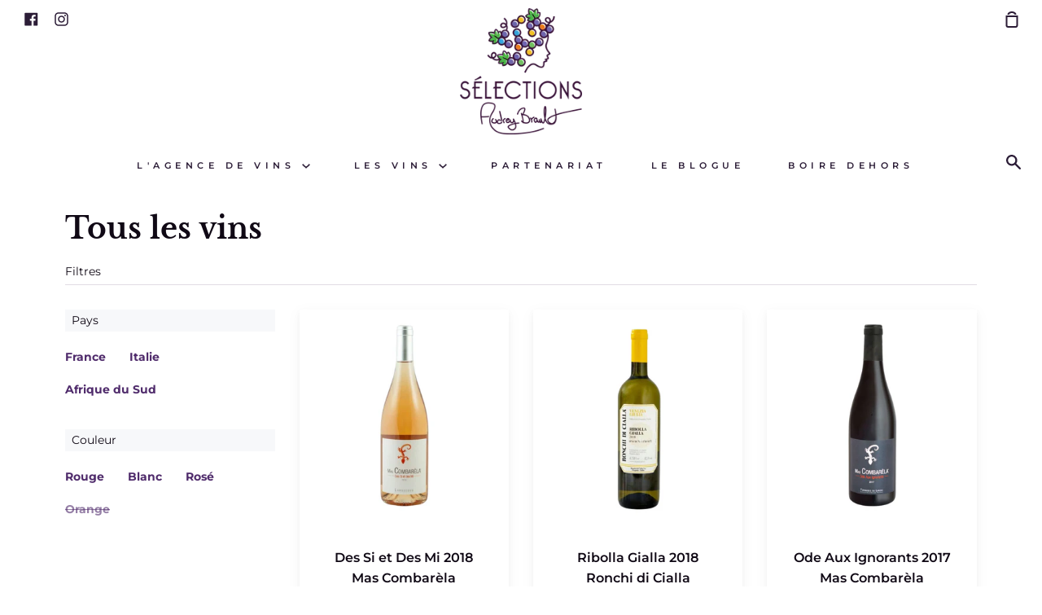

--- FILE ---
content_type: text/html; charset=utf-8
request_url: https://selectionsaudreybrault.com/collections/tous-les-vins
body_size: 19383
content:
<!doctype html>
<!--[if IE 9]> <html class="ie9 no-js supports-no-cookies container-layout" lang="fr"> <![endif]-->
<!--[if (gt IE 9)|!(IE)]><!--> <html class="no-js supports-no-cookies container-layout" lang="fr"> <!--<![endif]-->
<head>
  <meta charset="utf-8">
  <meta http-equiv="X-UA-Compatible" content="IE=edge">
  <meta name="viewport" content="width=device-width,initial-scale=1">
  <meta name="theme-color" content="#5c4c8d">
  <link rel="canonical" href="https://selectionsaudreybrault.com/collections/tous-les-vins">

  <!-- ======================= Story Theme V1.3.0 ========================= -->

  

  
  <title>
    Tous les vins
    
    
    
      &ndash; Sélections Audrey Brault
    
  </title>

  

  <!-- /snippets/social-sharing.liquid --><meta property="og:site_name" content="Sélections Audrey Brault">
<meta property="og:url" content="https://selectionsaudreybrault.com/collections/tous-les-vins">
<meta property="og:title" content="Tous les vins">
<meta property="og:type" content="website">
<meta property="og:description" content="Sélections Audrey Brault est une agence québécoise écoresponsable de vins offrant une sélection de produits authentiques qui reflètent le terroir. L'agence se donne comme mission d'entretenir des partenariats uniquement avec des vignerons qui partagent les valeurs de protection et de préservation de l’environnement.

">


<meta name="twitter:site" content="@">
<meta name="twitter:card" content="summary_large_image">
<meta name="twitter:title" content="Tous les vins">
<meta name="twitter:description" content="Sélections Audrey Brault est une agence québécoise écoresponsable de vins offrant une sélection de produits authentiques qui reflètent le terroir. L'agence se donne comme mission d'entretenir des partenariats uniquement avec des vignerons qui partagent les valeurs de protection et de préservation de l’environnement.

">


  <link href="//selectionsaudreybrault.com/cdn/shop/t/3/assets/theme.scss.css?v=117538357687760457081759259854" rel="stylesheet" type="text/css" media="all" />
  
  <link href="//selectionsaudreybrault.com/cdn/shop/t/3/assets/custom.scss.css?v=173560995240681669001597337391" rel="stylesheet" type="text/css" media="all" />

  <script>
    document.documentElement.className = document.documentElement.className.replace('no-js', 'js');

    window.theme = {
      routes: {
        product_recommendations_url: '/recommendations/products',
      },
      strings: {
        addToCart: "Ajouter au panier",
        soldOut: "Épuisé",
        unavailable: "Non disponible"
      },
      moneyFormat: "${{amount}}",
      version: '1.3.0'
    };
  </script>

  

  <!--[if (gt IE 9)|!(IE)]><!--><script src="//selectionsaudreybrault.com/cdn/shop/t/3/assets/theme.js?v=129500885989382899361587066008" defer="defer"></script><!--<![endif]-->
  <!--[if lt IE 9]><script src="//selectionsaudreybrault.com/cdn/shop/t/3/assets/theme.js?v=129500885989382899361587066008"></script><![endif]-->


  <!-- OutlinkStickyBtn CODE Start --><!-- OutlinkStickyBtn END --> <script>window.performance && window.performance.mark && window.performance.mark('shopify.content_for_header.start');</script><meta id="shopify-digital-wallet" name="shopify-digital-wallet" content="/37255250057/digital_wallets/dialog">
<link rel="alternate" type="application/atom+xml" title="Feed" href="/collections/tous-les-vins.atom" />
<link rel="alternate" type="application/json+oembed" href="https://selectionsaudreybrault.com/collections/tous-les-vins.oembed">
<script async="async" src="/checkouts/internal/preloads.js?locale=fr-CA"></script>
<script id="shopify-features" type="application/json">{"accessToken":"81a5b013f4fb4ab603bb84beb3ffaf77","betas":["rich-media-storefront-analytics"],"domain":"selectionsaudreybrault.com","predictiveSearch":true,"shopId":37255250057,"locale":"fr"}</script>
<script>var Shopify = Shopify || {};
Shopify.shop = "selections-audrey-brault.myshopify.com";
Shopify.locale = "fr";
Shopify.currency = {"active":"CAD","rate":"1.0"};
Shopify.country = "CA";
Shopify.theme = {"name":"Story","id":94601904265,"schema_name":"Story","schema_version":"1.3.0","theme_store_id":864,"role":"main"};
Shopify.theme.handle = "null";
Shopify.theme.style = {"id":null,"handle":null};
Shopify.cdnHost = "selectionsaudreybrault.com/cdn";
Shopify.routes = Shopify.routes || {};
Shopify.routes.root = "/";</script>
<script type="module">!function(o){(o.Shopify=o.Shopify||{}).modules=!0}(window);</script>
<script>!function(o){function n(){var o=[];function n(){o.push(Array.prototype.slice.apply(arguments))}return n.q=o,n}var t=o.Shopify=o.Shopify||{};t.loadFeatures=n(),t.autoloadFeatures=n()}(window);</script>
<script id="shop-js-analytics" type="application/json">{"pageType":"collection"}</script>
<script defer="defer" async type="module" src="//selectionsaudreybrault.com/cdn/shopifycloud/shop-js/modules/v2/client.init-shop-cart-sync_INwxTpsh.fr.esm.js"></script>
<script defer="defer" async type="module" src="//selectionsaudreybrault.com/cdn/shopifycloud/shop-js/modules/v2/chunk.common_YNAa1F1g.esm.js"></script>
<script type="module">
  await import("//selectionsaudreybrault.com/cdn/shopifycloud/shop-js/modules/v2/client.init-shop-cart-sync_INwxTpsh.fr.esm.js");
await import("//selectionsaudreybrault.com/cdn/shopifycloud/shop-js/modules/v2/chunk.common_YNAa1F1g.esm.js");

  window.Shopify.SignInWithShop?.initShopCartSync?.({"fedCMEnabled":true,"windoidEnabled":true});

</script>
<script>(function() {
  var isLoaded = false;
  function asyncLoad() {
    if (isLoaded) return;
    isLoaded = true;
    var urls = ["https:\/\/chimpstatic.com\/mcjs-connected\/js\/users\/931b6c24639788233e2b2e60f\/b1f2cb157de8c8a329b16d750.js?shop=selections-audrey-brault.myshopify.com","https:\/\/cdn.nfcube.com\/instafeed-6c6d0266fe9dc849e36551035c4a115d.js?shop=selections-audrey-brault.myshopify.com"];
    for (var i = 0; i < urls.length; i++) {
      var s = document.createElement('script');
      s.type = 'text/javascript';
      s.async = true;
      s.src = urls[i];
      var x = document.getElementsByTagName('script')[0];
      x.parentNode.insertBefore(s, x);
    }
  };
  if(window.attachEvent) {
    window.attachEvent('onload', asyncLoad);
  } else {
    window.addEventListener('load', asyncLoad, false);
  }
})();</script>
<script id="__st">var __st={"a":37255250057,"offset":-18000,"reqid":"7822ef43-af40-4a5f-8431-69efc959a66e-1768942581","pageurl":"selectionsaudreybrault.com\/collections\/tous-les-vins","u":"20f75e8ce87b","p":"collection","rtyp":"collection","rid":269235749001};</script>
<script>window.ShopifyPaypalV4VisibilityTracking = true;</script>
<script id="captcha-bootstrap">!function(){'use strict';const t='contact',e='account',n='new_comment',o=[[t,t],['blogs',n],['comments',n],[t,'customer']],c=[[e,'customer_login'],[e,'guest_login'],[e,'recover_customer_password'],[e,'create_customer']],r=t=>t.map((([t,e])=>`form[action*='/${t}']:not([data-nocaptcha='true']) input[name='form_type'][value='${e}']`)).join(','),a=t=>()=>t?[...document.querySelectorAll(t)].map((t=>t.form)):[];function s(){const t=[...o],e=r(t);return a(e)}const i='password',u='form_key',d=['recaptcha-v3-token','g-recaptcha-response','h-captcha-response',i],f=()=>{try{return window.sessionStorage}catch{return}},m='__shopify_v',_=t=>t.elements[u];function p(t,e,n=!1){try{const o=window.sessionStorage,c=JSON.parse(o.getItem(e)),{data:r}=function(t){const{data:e,action:n}=t;return t[m]||n?{data:e,action:n}:{data:t,action:n}}(c);for(const[e,n]of Object.entries(r))t.elements[e]&&(t.elements[e].value=n);n&&o.removeItem(e)}catch(o){console.error('form repopulation failed',{error:o})}}const l='form_type',E='cptcha';function T(t){t.dataset[E]=!0}const w=window,h=w.document,L='Shopify',v='ce_forms',y='captcha';let A=!1;((t,e)=>{const n=(g='f06e6c50-85a8-45c8-87d0-21a2b65856fe',I='https://cdn.shopify.com/shopifycloud/storefront-forms-hcaptcha/ce_storefront_forms_captcha_hcaptcha.v1.5.2.iife.js',D={infoText:'Protégé par hCaptcha',privacyText:'Confidentialité',termsText:'Conditions'},(t,e,n)=>{const o=w[L][v],c=o.bindForm;if(c)return c(t,g,e,D).then(n);var r;o.q.push([[t,g,e,D],n]),r=I,A||(h.body.append(Object.assign(h.createElement('script'),{id:'captcha-provider',async:!0,src:r})),A=!0)});var g,I,D;w[L]=w[L]||{},w[L][v]=w[L][v]||{},w[L][v].q=[],w[L][y]=w[L][y]||{},w[L][y].protect=function(t,e){n(t,void 0,e),T(t)},Object.freeze(w[L][y]),function(t,e,n,w,h,L){const[v,y,A,g]=function(t,e,n){const i=e?o:[],u=t?c:[],d=[...i,...u],f=r(d),m=r(i),_=r(d.filter((([t,e])=>n.includes(e))));return[a(f),a(m),a(_),s()]}(w,h,L),I=t=>{const e=t.target;return e instanceof HTMLFormElement?e:e&&e.form},D=t=>v().includes(t);t.addEventListener('submit',(t=>{const e=I(t);if(!e)return;const n=D(e)&&!e.dataset.hcaptchaBound&&!e.dataset.recaptchaBound,o=_(e),c=g().includes(e)&&(!o||!o.value);(n||c)&&t.preventDefault(),c&&!n&&(function(t){try{if(!f())return;!function(t){const e=f();if(!e)return;const n=_(t);if(!n)return;const o=n.value;o&&e.removeItem(o)}(t);const e=Array.from(Array(32),(()=>Math.random().toString(36)[2])).join('');!function(t,e){_(t)||t.append(Object.assign(document.createElement('input'),{type:'hidden',name:u})),t.elements[u].value=e}(t,e),function(t,e){const n=f();if(!n)return;const o=[...t.querySelectorAll(`input[type='${i}']`)].map((({name:t})=>t)),c=[...d,...o],r={};for(const[a,s]of new FormData(t).entries())c.includes(a)||(r[a]=s);n.setItem(e,JSON.stringify({[m]:1,action:t.action,data:r}))}(t,e)}catch(e){console.error('failed to persist form',e)}}(e),e.submit())}));const S=(t,e)=>{t&&!t.dataset[E]&&(n(t,e.some((e=>e===t))),T(t))};for(const o of['focusin','change'])t.addEventListener(o,(t=>{const e=I(t);D(e)&&S(e,y())}));const B=e.get('form_key'),M=e.get(l),P=B&&M;t.addEventListener('DOMContentLoaded',(()=>{const t=y();if(P)for(const e of t)e.elements[l].value===M&&p(e,B);[...new Set([...A(),...v().filter((t=>'true'===t.dataset.shopifyCaptcha))])].forEach((e=>S(e,t)))}))}(h,new URLSearchParams(w.location.search),n,t,e,['guest_login'])})(!0,!0)}();</script>
<script integrity="sha256-4kQ18oKyAcykRKYeNunJcIwy7WH5gtpwJnB7kiuLZ1E=" data-source-attribution="shopify.loadfeatures" defer="defer" src="//selectionsaudreybrault.com/cdn/shopifycloud/storefront/assets/storefront/load_feature-a0a9edcb.js" crossorigin="anonymous"></script>
<script data-source-attribution="shopify.dynamic_checkout.dynamic.init">var Shopify=Shopify||{};Shopify.PaymentButton=Shopify.PaymentButton||{isStorefrontPortableWallets:!0,init:function(){window.Shopify.PaymentButton.init=function(){};var t=document.createElement("script");t.src="https://selectionsaudreybrault.com/cdn/shopifycloud/portable-wallets/latest/portable-wallets.fr.js",t.type="module",document.head.appendChild(t)}};
</script>
<script data-source-attribution="shopify.dynamic_checkout.buyer_consent">
  function portableWalletsHideBuyerConsent(e){var t=document.getElementById("shopify-buyer-consent"),n=document.getElementById("shopify-subscription-policy-button");t&&n&&(t.classList.add("hidden"),t.setAttribute("aria-hidden","true"),n.removeEventListener("click",e))}function portableWalletsShowBuyerConsent(e){var t=document.getElementById("shopify-buyer-consent"),n=document.getElementById("shopify-subscription-policy-button");t&&n&&(t.classList.remove("hidden"),t.removeAttribute("aria-hidden"),n.addEventListener("click",e))}window.Shopify?.PaymentButton&&(window.Shopify.PaymentButton.hideBuyerConsent=portableWalletsHideBuyerConsent,window.Shopify.PaymentButton.showBuyerConsent=portableWalletsShowBuyerConsent);
</script>
<script data-source-attribution="shopify.dynamic_checkout.cart.bootstrap">document.addEventListener("DOMContentLoaded",(function(){function t(){return document.querySelector("shopify-accelerated-checkout-cart, shopify-accelerated-checkout")}if(t())Shopify.PaymentButton.init();else{new MutationObserver((function(e,n){t()&&(Shopify.PaymentButton.init(),n.disconnect())})).observe(document.body,{childList:!0,subtree:!0})}}));
</script>

<script>window.performance && window.performance.mark && window.performance.mark('shopify.content_for_header.end');</script>
<meta property="og:image" content="https://cdn.shopify.com/s/files/1/0372/5525/0057/files/Petite_image_site_web_7f10ac33-f199-4188-86f5-9d803b101b49.jpg?v=1663676214" />
<meta property="og:image:secure_url" content="https://cdn.shopify.com/s/files/1/0372/5525/0057/files/Petite_image_site_web_7f10ac33-f199-4188-86f5-9d803b101b49.jpg?v=1663676214" />
<meta property="og:image:width" content="1200" />
<meta property="og:image:height" content="628" />
<link href="https://monorail-edge.shopifysvc.com" rel="dns-prefetch">
<script>(function(){if ("sendBeacon" in navigator && "performance" in window) {try {var session_token_from_headers = performance.getEntriesByType('navigation')[0].serverTiming.find(x => x.name == '_s').description;} catch {var session_token_from_headers = undefined;}var session_cookie_matches = document.cookie.match(/_shopify_s=([^;]*)/);var session_token_from_cookie = session_cookie_matches && session_cookie_matches.length === 2 ? session_cookie_matches[1] : "";var session_token = session_token_from_headers || session_token_from_cookie || "";function handle_abandonment_event(e) {var entries = performance.getEntries().filter(function(entry) {return /monorail-edge.shopifysvc.com/.test(entry.name);});if (!window.abandonment_tracked && entries.length === 0) {window.abandonment_tracked = true;var currentMs = Date.now();var navigation_start = performance.timing.navigationStart;var payload = {shop_id: 37255250057,url: window.location.href,navigation_start,duration: currentMs - navigation_start,session_token,page_type: "collection"};window.navigator.sendBeacon("https://monorail-edge.shopifysvc.com/v1/produce", JSON.stringify({schema_id: "online_store_buyer_site_abandonment/1.1",payload: payload,metadata: {event_created_at_ms: currentMs,event_sent_at_ms: currentMs}}));}}window.addEventListener('pagehide', handle_abandonment_event);}}());</script>
<script id="web-pixels-manager-setup">(function e(e,d,r,n,o){if(void 0===o&&(o={}),!Boolean(null===(a=null===(i=window.Shopify)||void 0===i?void 0:i.analytics)||void 0===a?void 0:a.replayQueue)){var i,a;window.Shopify=window.Shopify||{};var t=window.Shopify;t.analytics=t.analytics||{};var s=t.analytics;s.replayQueue=[],s.publish=function(e,d,r){return s.replayQueue.push([e,d,r]),!0};try{self.performance.mark("wpm:start")}catch(e){}var l=function(){var e={modern:/Edge?\/(1{2}[4-9]|1[2-9]\d|[2-9]\d{2}|\d{4,})\.\d+(\.\d+|)|Firefox\/(1{2}[4-9]|1[2-9]\d|[2-9]\d{2}|\d{4,})\.\d+(\.\d+|)|Chrom(ium|e)\/(9{2}|\d{3,})\.\d+(\.\d+|)|(Maci|X1{2}).+ Version\/(15\.\d+|(1[6-9]|[2-9]\d|\d{3,})\.\d+)([,.]\d+|)( \(\w+\)|)( Mobile\/\w+|) Safari\/|Chrome.+OPR\/(9{2}|\d{3,})\.\d+\.\d+|(CPU[ +]OS|iPhone[ +]OS|CPU[ +]iPhone|CPU IPhone OS|CPU iPad OS)[ +]+(15[._]\d+|(1[6-9]|[2-9]\d|\d{3,})[._]\d+)([._]\d+|)|Android:?[ /-](13[3-9]|1[4-9]\d|[2-9]\d{2}|\d{4,})(\.\d+|)(\.\d+|)|Android.+Firefox\/(13[5-9]|1[4-9]\d|[2-9]\d{2}|\d{4,})\.\d+(\.\d+|)|Android.+Chrom(ium|e)\/(13[3-9]|1[4-9]\d|[2-9]\d{2}|\d{4,})\.\d+(\.\d+|)|SamsungBrowser\/([2-9]\d|\d{3,})\.\d+/,legacy:/Edge?\/(1[6-9]|[2-9]\d|\d{3,})\.\d+(\.\d+|)|Firefox\/(5[4-9]|[6-9]\d|\d{3,})\.\d+(\.\d+|)|Chrom(ium|e)\/(5[1-9]|[6-9]\d|\d{3,})\.\d+(\.\d+|)([\d.]+$|.*Safari\/(?![\d.]+ Edge\/[\d.]+$))|(Maci|X1{2}).+ Version\/(10\.\d+|(1[1-9]|[2-9]\d|\d{3,})\.\d+)([,.]\d+|)( \(\w+\)|)( Mobile\/\w+|) Safari\/|Chrome.+OPR\/(3[89]|[4-9]\d|\d{3,})\.\d+\.\d+|(CPU[ +]OS|iPhone[ +]OS|CPU[ +]iPhone|CPU IPhone OS|CPU iPad OS)[ +]+(10[._]\d+|(1[1-9]|[2-9]\d|\d{3,})[._]\d+)([._]\d+|)|Android:?[ /-](13[3-9]|1[4-9]\d|[2-9]\d{2}|\d{4,})(\.\d+|)(\.\d+|)|Mobile Safari.+OPR\/([89]\d|\d{3,})\.\d+\.\d+|Android.+Firefox\/(13[5-9]|1[4-9]\d|[2-9]\d{2}|\d{4,})\.\d+(\.\d+|)|Android.+Chrom(ium|e)\/(13[3-9]|1[4-9]\d|[2-9]\d{2}|\d{4,})\.\d+(\.\d+|)|Android.+(UC? ?Browser|UCWEB|U3)[ /]?(15\.([5-9]|\d{2,})|(1[6-9]|[2-9]\d|\d{3,})\.\d+)\.\d+|SamsungBrowser\/(5\.\d+|([6-9]|\d{2,})\.\d+)|Android.+MQ{2}Browser\/(14(\.(9|\d{2,})|)|(1[5-9]|[2-9]\d|\d{3,})(\.\d+|))(\.\d+|)|K[Aa][Ii]OS\/(3\.\d+|([4-9]|\d{2,})\.\d+)(\.\d+|)/},d=e.modern,r=e.legacy,n=navigator.userAgent;return n.match(d)?"modern":n.match(r)?"legacy":"unknown"}(),u="modern"===l?"modern":"legacy",c=(null!=n?n:{modern:"",legacy:""})[u],f=function(e){return[e.baseUrl,"/wpm","/b",e.hashVersion,"modern"===e.buildTarget?"m":"l",".js"].join("")}({baseUrl:d,hashVersion:r,buildTarget:u}),m=function(e){var d=e.version,r=e.bundleTarget,n=e.surface,o=e.pageUrl,i=e.monorailEndpoint;return{emit:function(e){var a=e.status,t=e.errorMsg,s=(new Date).getTime(),l=JSON.stringify({metadata:{event_sent_at_ms:s},events:[{schema_id:"web_pixels_manager_load/3.1",payload:{version:d,bundle_target:r,page_url:o,status:a,surface:n,error_msg:t},metadata:{event_created_at_ms:s}}]});if(!i)return console&&console.warn&&console.warn("[Web Pixels Manager] No Monorail endpoint provided, skipping logging."),!1;try{return self.navigator.sendBeacon.bind(self.navigator)(i,l)}catch(e){}var u=new XMLHttpRequest;try{return u.open("POST",i,!0),u.setRequestHeader("Content-Type","text/plain"),u.send(l),!0}catch(e){return console&&console.warn&&console.warn("[Web Pixels Manager] Got an unhandled error while logging to Monorail."),!1}}}}({version:r,bundleTarget:l,surface:e.surface,pageUrl:self.location.href,monorailEndpoint:e.monorailEndpoint});try{o.browserTarget=l,function(e){var d=e.src,r=e.async,n=void 0===r||r,o=e.onload,i=e.onerror,a=e.sri,t=e.scriptDataAttributes,s=void 0===t?{}:t,l=document.createElement("script"),u=document.querySelector("head"),c=document.querySelector("body");if(l.async=n,l.src=d,a&&(l.integrity=a,l.crossOrigin="anonymous"),s)for(var f in s)if(Object.prototype.hasOwnProperty.call(s,f))try{l.dataset[f]=s[f]}catch(e){}if(o&&l.addEventListener("load",o),i&&l.addEventListener("error",i),u)u.appendChild(l);else{if(!c)throw new Error("Did not find a head or body element to append the script");c.appendChild(l)}}({src:f,async:!0,onload:function(){if(!function(){var e,d;return Boolean(null===(d=null===(e=window.Shopify)||void 0===e?void 0:e.analytics)||void 0===d?void 0:d.initialized)}()){var d=window.webPixelsManager.init(e)||void 0;if(d){var r=window.Shopify.analytics;r.replayQueue.forEach((function(e){var r=e[0],n=e[1],o=e[2];d.publishCustomEvent(r,n,o)})),r.replayQueue=[],r.publish=d.publishCustomEvent,r.visitor=d.visitor,r.initialized=!0}}},onerror:function(){return m.emit({status:"failed",errorMsg:"".concat(f," has failed to load")})},sri:function(e){var d=/^sha384-[A-Za-z0-9+/=]+$/;return"string"==typeof e&&d.test(e)}(c)?c:"",scriptDataAttributes:o}),m.emit({status:"loading"})}catch(e){m.emit({status:"failed",errorMsg:(null==e?void 0:e.message)||"Unknown error"})}}})({shopId: 37255250057,storefrontBaseUrl: "https://selectionsaudreybrault.com",extensionsBaseUrl: "https://extensions.shopifycdn.com/cdn/shopifycloud/web-pixels-manager",monorailEndpoint: "https://monorail-edge.shopifysvc.com/unstable/produce_batch",surface: "storefront-renderer",enabledBetaFlags: ["2dca8a86"],webPixelsConfigList: [{"id":"435454089","configuration":"{\"config\":\"{\\\"pixel_id\\\":\\\"G-XYZYRRZF10\\\",\\\"gtag_events\\\":[{\\\"type\\\":\\\"purchase\\\",\\\"action_label\\\":\\\"G-XYZYRRZF10\\\"},{\\\"type\\\":\\\"page_view\\\",\\\"action_label\\\":\\\"G-XYZYRRZF10\\\"},{\\\"type\\\":\\\"view_item\\\",\\\"action_label\\\":\\\"G-XYZYRRZF10\\\"},{\\\"type\\\":\\\"search\\\",\\\"action_label\\\":\\\"G-XYZYRRZF10\\\"},{\\\"type\\\":\\\"add_to_cart\\\",\\\"action_label\\\":\\\"G-XYZYRRZF10\\\"},{\\\"type\\\":\\\"begin_checkout\\\",\\\"action_label\\\":\\\"G-XYZYRRZF10\\\"},{\\\"type\\\":\\\"add_payment_info\\\",\\\"action_label\\\":\\\"G-XYZYRRZF10\\\"}],\\\"enable_monitoring_mode\\\":false}\"}","eventPayloadVersion":"v1","runtimeContext":"OPEN","scriptVersion":"b2a88bafab3e21179ed38636efcd8a93","type":"APP","apiClientId":1780363,"privacyPurposes":[],"dataSharingAdjustments":{"protectedCustomerApprovalScopes":["read_customer_address","read_customer_email","read_customer_name","read_customer_personal_data","read_customer_phone"]}},{"id":"74678409","eventPayloadVersion":"v1","runtimeContext":"LAX","scriptVersion":"1","type":"CUSTOM","privacyPurposes":["ANALYTICS"],"name":"Google Analytics tag (migrated)"},{"id":"shopify-app-pixel","configuration":"{}","eventPayloadVersion":"v1","runtimeContext":"STRICT","scriptVersion":"0450","apiClientId":"shopify-pixel","type":"APP","privacyPurposes":["ANALYTICS","MARKETING"]},{"id":"shopify-custom-pixel","eventPayloadVersion":"v1","runtimeContext":"LAX","scriptVersion":"0450","apiClientId":"shopify-pixel","type":"CUSTOM","privacyPurposes":["ANALYTICS","MARKETING"]}],isMerchantRequest: false,initData: {"shop":{"name":"Sélections Audrey Brault","paymentSettings":{"currencyCode":"CAD"},"myshopifyDomain":"selections-audrey-brault.myshopify.com","countryCode":"CA","storefrontUrl":"https:\/\/selectionsaudreybrault.com"},"customer":null,"cart":null,"checkout":null,"productVariants":[],"purchasingCompany":null},},"https://selectionsaudreybrault.com/cdn","fcfee988w5aeb613cpc8e4bc33m6693e112",{"modern":"","legacy":""},{"shopId":"37255250057","storefrontBaseUrl":"https:\/\/selectionsaudreybrault.com","extensionBaseUrl":"https:\/\/extensions.shopifycdn.com\/cdn\/shopifycloud\/web-pixels-manager","surface":"storefront-renderer","enabledBetaFlags":"[\"2dca8a86\"]","isMerchantRequest":"false","hashVersion":"fcfee988w5aeb613cpc8e4bc33m6693e112","publish":"custom","events":"[[\"page_viewed\",{}],[\"collection_viewed\",{\"collection\":{\"id\":\"269235749001\",\"title\":\"Tous les vins\",\"productVariants\":[{\"price\":{\"amount\":166.37,\"currencyCode\":\"CAD\"},\"product\":{\"title\":\"Des Si et Des Mi 2018\u003cbr\u003eMas Combarèla\u003cbr\u003eFrance | Languedoc\",\"vendor\":\"Mas Combarèla\",\"id\":\"4815022162057\",\"untranslatedTitle\":\"Des Si et Des Mi 2018\u003cbr\u003eMas Combarèla\u003cbr\u003eFrance | Languedoc\",\"url\":\"\/products\/des-si-et-des-mi-2018\",\"type\":\"Vin rosé\"},\"id\":\"34270561042569\",\"image\":{\"src\":\"\/\/selectionsaudreybrault.com\/cdn\/shop\/products\/DesSietDesMi2018_2.jpg?v=1650293006\"},\"sku\":\"\",\"title\":\"Caisse de 6 bouteilles\",\"untranslatedTitle\":\"Caisse de 6 bouteilles\"},{\"price\":{\"amount\":317.35,\"currencyCode\":\"CAD\"},\"product\":{\"title\":\"Ribolla Gialla 2018\u003cbr\u003eRonchi di Cialla\u003cbr\u003eItalie | Frioul\",\"vendor\":\"Ronchi di Cialla\",\"id\":\"4794433732745\",\"untranslatedTitle\":\"Ribolla Gialla 2018\u003cbr\u003eRonchi di Cialla\u003cbr\u003eItalie | Frioul\",\"url\":\"\/products\/ribolla-gialla\",\"type\":\"Vin blanc\"},\"id\":\"34270574739593\",\"image\":{\"src\":\"\/\/selectionsaudreybrault.com\/cdn\/shop\/products\/RibollaGialla2018_2.jpg?v=1650293281\"},\"sku\":\"\",\"title\":\"Caisse de 12 bouteilles\",\"untranslatedTitle\":\"Caisse de 12 bouteilles\"},{\"price\":{\"amount\":268.52,\"currencyCode\":\"CAD\"},\"product\":{\"title\":\"Ode Aux Ignorants 2017\u003cbr\u003eMas Combarèla\u003cbr\u003eFrance | Languedoc\",\"vendor\":\"Mas Combarèla\",\"id\":\"4815011217545\",\"untranslatedTitle\":\"Ode Aux Ignorants 2017\u003cbr\u003eMas Combarèla\u003cbr\u003eFrance | Languedoc\",\"url\":\"\/products\/ode-aux-ignorants-2017\",\"type\":\"Vin rouge\"},\"id\":\"34270572511369\",\"image\":{\"src\":\"\/\/selectionsaudreybrault.com\/cdn\/shop\/products\/OdeAuxIgnorants2017_2.jpg?v=1650293204\"},\"sku\":\"20\",\"title\":\"Caisse de 6 bouteilles\",\"untranslatedTitle\":\"Caisse de 6 bouteilles\"},{\"price\":{\"amount\":191.54,\"currencyCode\":\"CAD\"},\"product\":{\"title\":\"Olindo 2020\u003cbr\u003eJasper Raats\u003cbr\u003eAfrique du Sud | Western Cape\",\"vendor\":\"Jasper Raats\",\"id\":\"6866379899017\",\"untranslatedTitle\":\"Olindo 2020\u003cbr\u003eJasper Raats\u003cbr\u003eAfrique du Sud | Western Cape\",\"url\":\"\/products\/copie-de-driefontein-2019-br-jasper-raats-br-afrique-du-sud-western-cape\",\"type\":\"Vin blanc\"},\"id\":\"40236772360329\",\"image\":{\"src\":\"\/\/selectionsaudreybrault.com\/cdn\/shop\/products\/Olindo2020_2.jpg?v=1651843417\"},\"sku\":null,\"title\":\"Caisse de 6 bouteilles\",\"untranslatedTitle\":\"Caisse de 6 bouteilles\"},{\"price\":{\"amount\":162.86,\"currencyCode\":\"CAD\"},\"product\":{\"title\":\"Sylvaner Blettig 2018\u003cbr\u003eCharles Frey\u003cbr\u003eFrance | Alsace\",\"vendor\":\"Charles Frey\",\"id\":\"6865289576585\",\"untranslatedTitle\":\"Sylvaner Blettig 2018\u003cbr\u003eCharles Frey\u003cbr\u003eFrance | Alsace\",\"url\":\"\/products\/copie-de-frauenberg-2017-br-charles-frey-br-france-alsace\",\"type\":\"Vin blanc\"},\"id\":\"40228091199625\",\"image\":{\"src\":\"\/\/selectionsaudreybrault.com\/cdn\/shop\/products\/Sylvaner_2.jpg?v=1651843470\"},\"sku\":null,\"title\":\"Caisse de 6 bouteilles\",\"untranslatedTitle\":\"Caisse de 6 bouteilles\"},{\"price\":{\"amount\":36.0,\"currencyCode\":\"CAD\"},\"product\":{\"title\":\"Sérénité 2022\u003cbr\u003ePero Longo\u003cbr\u003eSartène | Corse\",\"vendor\":\"Pero Longo\",\"id\":\"8162238398601\",\"untranslatedTitle\":\"Sérénité 2022\u003cbr\u003ePero Longo\u003cbr\u003eSartène | Corse\",\"url\":\"\/products\/test\",\"type\":\"Vin blanc\"},\"id\":\"44361004548233\",\"image\":{\"src\":\"\/\/selectionsaudreybrault.com\/cdn\/shop\/files\/PeroLongo-Serenite2022_1.png?v=1751228632\"},\"sku\":\"\",\"title\":\"Default Title\",\"untranslatedTitle\":\"Default Title\"},{\"price\":{\"amount\":233.42,\"currencyCode\":\"CAD\"},\"product\":{\"title\":\"Les Vieux Mazets 2017\u003cbr\u003eMas Combarèla\u003cbr\u003eFrance | Languedoc\",\"vendor\":\"Mas Combarèla\",\"id\":\"4807008288905\",\"untranslatedTitle\":\"Les Vieux Mazets 2017\u003cbr\u003eMas Combarèla\u003cbr\u003eFrance | Languedoc\",\"url\":\"\/products\/les-vieux-mazets-2017-caisse-de-six-bouteilles\",\"type\":\"Vin rouge\"},\"id\":\"34270572249225\",\"image\":{\"src\":\"\/\/selectionsaudreybrault.com\/cdn\/shop\/products\/LesVieuxMazets2017_2.jpg?v=1650293134\"},\"sku\":\"\",\"title\":\"Caisse de 6 bouteilles\",\"untranslatedTitle\":\"Caisse de 6 bouteilles\"},{\"price\":{\"amount\":775.71,\"currencyCode\":\"CAD\"},\"product\":{\"title\":\"Schioppettino 2015\u003cbr\u003eRonchi di Cialla\u003cbr\u003eItalie | Frioul\",\"vendor\":\"Ronchi di Cialla\",\"id\":\"4806849691785\",\"untranslatedTitle\":\"Schioppettino 2015\u003cbr\u003eRonchi di Cialla\u003cbr\u003eItalie | Frioul\",\"url\":\"\/products\/schioppettino-2015\",\"type\":\"Vin rouge\"},\"id\":\"34270591320201\",\"image\":{\"src\":\"\/\/selectionsaudreybrault.com\/cdn\/shop\/products\/Schioppettino2015_2.jpg?v=1650293424\"},\"sku\":\"\",\"title\":\"Caisse de 12 bouteilles\",\"untranslatedTitle\":\"Caisse de 12 bouteilles\"},{\"price\":{\"amount\":340.47,\"currencyCode\":\"CAD\"},\"product\":{\"title\":\"Rinera 2016\u003cbr\u003eRonchi di Cialla\u003cbr\u003eItalie | Frioul\",\"vendor\":\"Ronchi di Cialla\",\"id\":\"4794498744457\",\"untranslatedTitle\":\"Rinera 2016\u003cbr\u003eRonchi di Cialla\u003cbr\u003eItalie | Frioul\",\"url\":\"\/products\/rinera-2016\",\"type\":\"Vin rouge\"},\"id\":\"34270590369929\",\"image\":{\"src\":\"\/\/selectionsaudreybrault.com\/cdn\/shop\/products\/RiNera2016_2.jpg?v=1650293352\"},\"sku\":\"25\",\"title\":\"Caisse de 12 bouteilles\",\"untranslatedTitle\":\"Caisse de 12 bouteilles\"},{\"price\":{\"amount\":473.85,\"currencyCode\":\"CAD\"},\"product\":{\"title\":\"Ciallabianco 2016\u003cbr\u003eRonchi di Cialla\u003cbr\u003eItalie | Frioul\",\"vendor\":\"Ronchi di Cialla\",\"id\":\"4794484949129\",\"untranslatedTitle\":\"Ciallabianco 2016\u003cbr\u003eRonchi di Cialla\u003cbr\u003eItalie | Frioul\",\"url\":\"\/products\/ciallabianco-2016\",\"type\":\"Vin blanc\"},\"id\":\"34270585454729\",\"image\":{\"src\":\"\/\/selectionsaudreybrault.com\/cdn\/shop\/products\/Ciallabianco2016_A_2.jpg?v=1650292926\"},\"sku\":\"\",\"title\":\"Caisse de 12 bouteilles\",\"untranslatedTitle\":\"Caisse de 12 bouteilles\"},{\"price\":{\"amount\":37.5,\"currencyCode\":\"CAD\"},\"product\":{\"title\":\"Driefontein 2022\u003cbr\u003eJasper Raats\u003cbr\u003eAfrique du Sud | Western Cape\",\"vendor\":\"Jasper Raats\",\"id\":\"8162255732873\",\"untranslatedTitle\":\"Driefontein 2022\u003cbr\u003eJasper Raats\u003cbr\u003eAfrique du Sud | Western Cape\",\"url\":\"\/products\/driefontein-2022-br-jasper-raats-br-afrique-du-sud-western-cape-1\",\"type\":\"Vin rouge\"},\"id\":\"44361055797385\",\"image\":{\"src\":\"\/\/selectionsaudreybrault.com\/cdn\/shop\/files\/JasperRaats-Syrah2022_d940faf3-080c-4229-a17e-767958a45f1f.png?v=1751229111\"},\"sku\":\"\",\"title\":\"Default Title\",\"untranslatedTitle\":\"Default Title\"},{\"price\":{\"amount\":21.18,\"currencyCode\":\"CAD\"},\"product\":{\"title\":\"Amuse-Bouche 2019\u003cbr\u003eTour Boisée\u003cbr\u003eFrance | Languedoc\",\"vendor\":\"Le Clos Rouge\",\"id\":\"7700291616905\",\"untranslatedTitle\":\"Amuse-Bouche 2019\u003cbr\u003eTour Boisée\u003cbr\u003eFrance | Languedoc\",\"url\":\"\/products\/amuse-bouche-2019-br-tour-boisee-br-france-languedoc-copie\",\"type\":\"Vin rouge\"},\"id\":\"42528561070217\",\"image\":{\"src\":\"\/\/selectionsaudreybrault.com\/cdn\/shop\/products\/Amuse-Bouche2019_rouge_2.jpg?v=1650292696\"},\"sku\":null,\"title\":\"Default Title\",\"untranslatedTitle\":\"Default Title\"},{\"price\":{\"amount\":22.26,\"currencyCode\":\"CAD\"},\"product\":{\"title\":\"Amuse Bouche 2019\u003cbr\u003eTour Boisée\u003cbr\u003eFrance | Languedoc\",\"vendor\":\"Le Clos Rouge\",\"id\":\"7700287881353\",\"untranslatedTitle\":\"Amuse Bouche 2019\u003cbr\u003eTour Boisée\u003cbr\u003eFrance | Languedoc\",\"url\":\"\/products\/alerte-rouge-2018-br-le-clos-rouge-br-france-languedoc-copie\",\"type\":\"Vin rouge\"},\"id\":\"42528538591369\",\"image\":{\"src\":\"\/\/selectionsaudreybrault.com\/cdn\/shop\/products\/Amuse-Bouche2019_blanc_2.jpg?v=1650215757\"},\"sku\":null,\"title\":\"Default Title\",\"untranslatedTitle\":\"Default Title\"},{\"price\":{\"amount\":33.63,\"currencyCode\":\"CAD\"},\"product\":{\"title\":\"Alerte Rouge 2018\u003cbr\u003eLe Clos Rouge\u003cbr\u003eFrance | Languedoc\",\"vendor\":\"Le Clos Rouge\",\"id\":\"7700282376329\",\"untranslatedTitle\":\"Alerte Rouge 2018\u003cbr\u003eLe Clos Rouge\u003cbr\u003eFrance | Languedoc\",\"url\":\"\/products\/maceration-2021-br-charles-frey-br-france-alsace-copie\",\"type\":\"Vin rouge\"},\"id\":\"42528477905033\",\"image\":{\"src\":\"\/\/selectionsaudreybrault.com\/cdn\/shop\/products\/AlerteRouge2018_2.jpg?v=1650215559\"},\"sku\":null,\"title\":\"Default Title\",\"untranslatedTitle\":\"Default Title\"},{\"price\":{\"amount\":270.76,\"currencyCode\":\"CAD\"},\"product\":{\"title\":\"Die Plek 2018\u003cbr\u003eJasper Raats\u003cbr\u003eAfrique du Sud | Western Cape\",\"vendor\":\"Jasper Raats\",\"id\":\"6866428854409\",\"untranslatedTitle\":\"Die Plek 2018\u003cbr\u003eJasper Raats\u003cbr\u003eAfrique du Sud | Western Cape\",\"url\":\"\/products\/copie-de-olindo-2020-br-jasper-raats-br-afrique-du-sud-western-cape\",\"type\":\"Vin rouge\"},\"id\":\"40236939149449\",\"image\":{\"src\":\"\/\/selectionsaudreybrault.com\/cdn\/shop\/products\/DiePlekCinsault2018_2.jpg?v=1650308218\"},\"sku\":null,\"title\":\"Caisse de 6 bouteilles\",\"untranslatedTitle\":\"Caisse de 6 bouteilles\"},{\"price\":{\"amount\":200.62,\"currencyCode\":\"CAD\"},\"product\":{\"title\":\"Driefontein 2019\u003cbr\u003eJasper Raats\u003cbr\u003eAfrique du Sud | Western Cape\",\"vendor\":\"Jasper Raats\",\"id\":\"6866345558153\",\"untranslatedTitle\":\"Driefontein 2019\u003cbr\u003eJasper Raats\u003cbr\u003eAfrique du Sud | Western Cape\",\"url\":\"\/products\/copie-de-sylvaner-blettig-2018-br-charles-frey-br-france-alsace-1\",\"type\":\"Vin blanc\"},\"id\":\"40236468371593\",\"image\":{\"src\":\"\/\/selectionsaudreybrault.com\/cdn\/shop\/products\/Driefontein2019_2.jpg?v=1651843364\"},\"sku\":null,\"title\":\"Caisse de 6 bouteilles\",\"untranslatedTitle\":\"Caisse de 6 bouteilles\"},{\"price\":{\"amount\":304.05,\"currencyCode\":\"CAD\"},\"product\":{\"title\":\"Utri 2018\u003cbr\u003eEredi di Maio\u003cbr\u003eItalie | Sicile\",\"vendor\":\"Eredi di Maio\",\"id\":\"6865960370313\",\"untranslatedTitle\":\"Utri 2018\u003cbr\u003eEredi di Maio\u003cbr\u003eItalie | Sicile\",\"url\":\"\/products\/copie-de-sylvaner-blettig-2018-br-charles-frey-br-france-alsace\",\"type\":\"Vin rouge\"},\"id\":\"40233502736521\",\"image\":{\"src\":\"\/\/selectionsaudreybrault.com\/cdn\/shop\/products\/Utri2018_2.jpg?v=1650214928\"},\"sku\":null,\"title\":\"Caisse de 6 bouteilles\",\"untranslatedTitle\":\"Caisse de 6 bouteilles\"},{\"price\":{\"amount\":191.53,\"currencyCode\":\"CAD\"},\"product\":{\"title\":\"Frauenberg 2017\u003cbr\u003eCharles Frey\u003cbr\u003eFrance | Alsace\",\"vendor\":\"Charles Frey\",\"id\":\"6814135189641\",\"untranslatedTitle\":\"Frauenberg 2017\u003cbr\u003eCharles Frey\u003cbr\u003eFrance | Alsace\",\"url\":\"\/products\/copie-de-amuse-bouche-2019-br-domaine-de-la-tour-boisee\",\"type\":\"Vin blanc\"},\"id\":\"40025848053897\",\"image\":{\"src\":\"\/\/selectionsaudreybrault.com\/cdn\/shop\/products\/Frauenberg2017_2.jpg?v=1650293072\"},\"sku\":null,\"title\":\"Caisse de 6 bouteilles\",\"untranslatedTitle\":\"Caisse de 6 bouteilles\"}]}}]]"});</script><script>
  window.ShopifyAnalytics = window.ShopifyAnalytics || {};
  window.ShopifyAnalytics.meta = window.ShopifyAnalytics.meta || {};
  window.ShopifyAnalytics.meta.currency = 'CAD';
  var meta = {"products":[{"id":4815022162057,"gid":"gid:\/\/shopify\/Product\/4815022162057","vendor":"Mas Combarèla","type":"Vin rosé","handle":"des-si-et-des-mi-2018","variants":[{"id":34270561042569,"price":16637,"name":"Des Si et Des Mi 2018\u003cbr\u003eMas Combarèla\u003cbr\u003eFrance | Languedoc - Caisse de 6 bouteilles","public_title":"Caisse de 6 bouteilles","sku":""}],"remote":false},{"id":4794433732745,"gid":"gid:\/\/shopify\/Product\/4794433732745","vendor":"Ronchi di Cialla","type":"Vin blanc","handle":"ribolla-gialla","variants":[{"id":34270574739593,"price":31735,"name":"Ribolla Gialla 2018\u003cbr\u003eRonchi di Cialla\u003cbr\u003eItalie | Frioul - Caisse de 12 bouteilles","public_title":"Caisse de 12 bouteilles","sku":""}],"remote":false},{"id":4815011217545,"gid":"gid:\/\/shopify\/Product\/4815011217545","vendor":"Mas Combarèla","type":"Vin rouge","handle":"ode-aux-ignorants-2017","variants":[{"id":34270572511369,"price":26852,"name":"Ode Aux Ignorants 2017\u003cbr\u003eMas Combarèla\u003cbr\u003eFrance | Languedoc - Caisse de 6 bouteilles","public_title":"Caisse de 6 bouteilles","sku":"20"}],"remote":false},{"id":6866379899017,"gid":"gid:\/\/shopify\/Product\/6866379899017","vendor":"Jasper Raats","type":"Vin blanc","handle":"copie-de-driefontein-2019-br-jasper-raats-br-afrique-du-sud-western-cape","variants":[{"id":40236772360329,"price":19154,"name":"Olindo 2020\u003cbr\u003eJasper Raats\u003cbr\u003eAfrique du Sud | Western Cape - Caisse de 6 bouteilles","public_title":"Caisse de 6 bouteilles","sku":null}],"remote":false},{"id":6865289576585,"gid":"gid:\/\/shopify\/Product\/6865289576585","vendor":"Charles Frey","type":"Vin blanc","handle":"copie-de-frauenberg-2017-br-charles-frey-br-france-alsace","variants":[{"id":40228091199625,"price":16286,"name":"Sylvaner Blettig 2018\u003cbr\u003eCharles Frey\u003cbr\u003eFrance | Alsace - Caisse de 6 bouteilles","public_title":"Caisse de 6 bouteilles","sku":null}],"remote":false},{"id":8162238398601,"gid":"gid:\/\/shopify\/Product\/8162238398601","vendor":"Pero Longo","type":"Vin blanc","handle":"test","variants":[{"id":44361004548233,"price":3600,"name":"Sérénité 2022\u003cbr\u003ePero Longo\u003cbr\u003eSartène | Corse","public_title":null,"sku":""}],"remote":false},{"id":4807008288905,"gid":"gid:\/\/shopify\/Product\/4807008288905","vendor":"Mas Combarèla","type":"Vin rouge","handle":"les-vieux-mazets-2017-caisse-de-six-bouteilles","variants":[{"id":34270572249225,"price":23342,"name":"Les Vieux Mazets 2017\u003cbr\u003eMas Combarèla\u003cbr\u003eFrance | Languedoc - Caisse de 6 bouteilles","public_title":"Caisse de 6 bouteilles","sku":""}],"remote":false},{"id":4806849691785,"gid":"gid:\/\/shopify\/Product\/4806849691785","vendor":"Ronchi di Cialla","type":"Vin rouge","handle":"schioppettino-2015","variants":[{"id":34270591320201,"price":77571,"name":"Schioppettino 2015\u003cbr\u003eRonchi di Cialla\u003cbr\u003eItalie | Frioul - Caisse de 12 bouteilles","public_title":"Caisse de 12 bouteilles","sku":""}],"remote":false},{"id":4794498744457,"gid":"gid:\/\/shopify\/Product\/4794498744457","vendor":"Ronchi di Cialla","type":"Vin rouge","handle":"rinera-2016","variants":[{"id":34270590369929,"price":34047,"name":"Rinera 2016\u003cbr\u003eRonchi di Cialla\u003cbr\u003eItalie | Frioul - Caisse de 12 bouteilles","public_title":"Caisse de 12 bouteilles","sku":"25"}],"remote":false},{"id":4794484949129,"gid":"gid:\/\/shopify\/Product\/4794484949129","vendor":"Ronchi di Cialla","type":"Vin blanc","handle":"ciallabianco-2016","variants":[{"id":34270585454729,"price":47385,"name":"Ciallabianco 2016\u003cbr\u003eRonchi di Cialla\u003cbr\u003eItalie | Frioul - Caisse de 12 bouteilles","public_title":"Caisse de 12 bouteilles","sku":""}],"remote":false},{"id":8162255732873,"gid":"gid:\/\/shopify\/Product\/8162255732873","vendor":"Jasper Raats","type":"Vin rouge","handle":"driefontein-2022-br-jasper-raats-br-afrique-du-sud-western-cape-1","variants":[{"id":44361055797385,"price":3750,"name":"Driefontein 2022\u003cbr\u003eJasper Raats\u003cbr\u003eAfrique du Sud | Western Cape","public_title":null,"sku":""}],"remote":false},{"id":7700291616905,"gid":"gid:\/\/shopify\/Product\/7700291616905","vendor":"Le Clos Rouge","type":"Vin rouge","handle":"amuse-bouche-2019-br-tour-boisee-br-france-languedoc-copie","variants":[{"id":42528561070217,"price":2118,"name":"Amuse-Bouche 2019\u003cbr\u003eTour Boisée\u003cbr\u003eFrance | Languedoc","public_title":null,"sku":null}],"remote":false},{"id":7700287881353,"gid":"gid:\/\/shopify\/Product\/7700287881353","vendor":"Le Clos Rouge","type":"Vin rouge","handle":"alerte-rouge-2018-br-le-clos-rouge-br-france-languedoc-copie","variants":[{"id":42528538591369,"price":2226,"name":"Amuse Bouche 2019\u003cbr\u003eTour Boisée\u003cbr\u003eFrance | Languedoc","public_title":null,"sku":null}],"remote":false},{"id":7700282376329,"gid":"gid:\/\/shopify\/Product\/7700282376329","vendor":"Le Clos Rouge","type":"Vin rouge","handle":"maceration-2021-br-charles-frey-br-france-alsace-copie","variants":[{"id":42528477905033,"price":3363,"name":"Alerte Rouge 2018\u003cbr\u003eLe Clos Rouge\u003cbr\u003eFrance | Languedoc","public_title":null,"sku":null}],"remote":false},{"id":6866428854409,"gid":"gid:\/\/shopify\/Product\/6866428854409","vendor":"Jasper Raats","type":"Vin rouge","handle":"copie-de-olindo-2020-br-jasper-raats-br-afrique-du-sud-western-cape","variants":[{"id":40236939149449,"price":27076,"name":"Die Plek 2018\u003cbr\u003eJasper Raats\u003cbr\u003eAfrique du Sud | Western Cape - Caisse de 6 bouteilles","public_title":"Caisse de 6 bouteilles","sku":null}],"remote":false},{"id":6866345558153,"gid":"gid:\/\/shopify\/Product\/6866345558153","vendor":"Jasper Raats","type":"Vin blanc","handle":"copie-de-sylvaner-blettig-2018-br-charles-frey-br-france-alsace-1","variants":[{"id":40236468371593,"price":20062,"name":"Driefontein 2019\u003cbr\u003eJasper Raats\u003cbr\u003eAfrique du Sud | Western Cape - Caisse de 6 bouteilles","public_title":"Caisse de 6 bouteilles","sku":null}],"remote":false},{"id":6865960370313,"gid":"gid:\/\/shopify\/Product\/6865960370313","vendor":"Eredi di Maio","type":"Vin rouge","handle":"copie-de-sylvaner-blettig-2018-br-charles-frey-br-france-alsace","variants":[{"id":40233502736521,"price":30405,"name":"Utri 2018\u003cbr\u003eEredi di Maio\u003cbr\u003eItalie | Sicile - Caisse de 6 bouteilles","public_title":"Caisse de 6 bouteilles","sku":null}],"remote":false},{"id":6814135189641,"gid":"gid:\/\/shopify\/Product\/6814135189641","vendor":"Charles Frey","type":"Vin blanc","handle":"copie-de-amuse-bouche-2019-br-domaine-de-la-tour-boisee","variants":[{"id":40025848053897,"price":19153,"name":"Frauenberg 2017\u003cbr\u003eCharles Frey\u003cbr\u003eFrance | Alsace - Caisse de 6 bouteilles","public_title":"Caisse de 6 bouteilles","sku":null}],"remote":false}],"page":{"pageType":"collection","resourceType":"collection","resourceId":269235749001,"requestId":"7822ef43-af40-4a5f-8431-69efc959a66e-1768942581"}};
  for (var attr in meta) {
    window.ShopifyAnalytics.meta[attr] = meta[attr];
  }
</script>
<script class="analytics">
  (function () {
    var customDocumentWrite = function(content) {
      var jquery = null;

      if (window.jQuery) {
        jquery = window.jQuery;
      } else if (window.Checkout && window.Checkout.$) {
        jquery = window.Checkout.$;
      }

      if (jquery) {
        jquery('body').append(content);
      }
    };

    var hasLoggedConversion = function(token) {
      if (token) {
        return document.cookie.indexOf('loggedConversion=' + token) !== -1;
      }
      return false;
    }

    var setCookieIfConversion = function(token) {
      if (token) {
        var twoMonthsFromNow = new Date(Date.now());
        twoMonthsFromNow.setMonth(twoMonthsFromNow.getMonth() + 2);

        document.cookie = 'loggedConversion=' + token + '; expires=' + twoMonthsFromNow;
      }
    }

    var trekkie = window.ShopifyAnalytics.lib = window.trekkie = window.trekkie || [];
    if (trekkie.integrations) {
      return;
    }
    trekkie.methods = [
      'identify',
      'page',
      'ready',
      'track',
      'trackForm',
      'trackLink'
    ];
    trekkie.factory = function(method) {
      return function() {
        var args = Array.prototype.slice.call(arguments);
        args.unshift(method);
        trekkie.push(args);
        return trekkie;
      };
    };
    for (var i = 0; i < trekkie.methods.length; i++) {
      var key = trekkie.methods[i];
      trekkie[key] = trekkie.factory(key);
    }
    trekkie.load = function(config) {
      trekkie.config = config || {};
      trekkie.config.initialDocumentCookie = document.cookie;
      var first = document.getElementsByTagName('script')[0];
      var script = document.createElement('script');
      script.type = 'text/javascript';
      script.onerror = function(e) {
        var scriptFallback = document.createElement('script');
        scriptFallback.type = 'text/javascript';
        scriptFallback.onerror = function(error) {
                var Monorail = {
      produce: function produce(monorailDomain, schemaId, payload) {
        var currentMs = new Date().getTime();
        var event = {
          schema_id: schemaId,
          payload: payload,
          metadata: {
            event_created_at_ms: currentMs,
            event_sent_at_ms: currentMs
          }
        };
        return Monorail.sendRequest("https://" + monorailDomain + "/v1/produce", JSON.stringify(event));
      },
      sendRequest: function sendRequest(endpointUrl, payload) {
        // Try the sendBeacon API
        if (window && window.navigator && typeof window.navigator.sendBeacon === 'function' && typeof window.Blob === 'function' && !Monorail.isIos12()) {
          var blobData = new window.Blob([payload], {
            type: 'text/plain'
          });

          if (window.navigator.sendBeacon(endpointUrl, blobData)) {
            return true;
          } // sendBeacon was not successful

        } // XHR beacon

        var xhr = new XMLHttpRequest();

        try {
          xhr.open('POST', endpointUrl);
          xhr.setRequestHeader('Content-Type', 'text/plain');
          xhr.send(payload);
        } catch (e) {
          console.log(e);
        }

        return false;
      },
      isIos12: function isIos12() {
        return window.navigator.userAgent.lastIndexOf('iPhone; CPU iPhone OS 12_') !== -1 || window.navigator.userAgent.lastIndexOf('iPad; CPU OS 12_') !== -1;
      }
    };
    Monorail.produce('monorail-edge.shopifysvc.com',
      'trekkie_storefront_load_errors/1.1',
      {shop_id: 37255250057,
      theme_id: 94601904265,
      app_name: "storefront",
      context_url: window.location.href,
      source_url: "//selectionsaudreybrault.com/cdn/s/trekkie.storefront.cd680fe47e6c39ca5d5df5f0a32d569bc48c0f27.min.js"});

        };
        scriptFallback.async = true;
        scriptFallback.src = '//selectionsaudreybrault.com/cdn/s/trekkie.storefront.cd680fe47e6c39ca5d5df5f0a32d569bc48c0f27.min.js';
        first.parentNode.insertBefore(scriptFallback, first);
      };
      script.async = true;
      script.src = '//selectionsaudreybrault.com/cdn/s/trekkie.storefront.cd680fe47e6c39ca5d5df5f0a32d569bc48c0f27.min.js';
      first.parentNode.insertBefore(script, first);
    };
    trekkie.load(
      {"Trekkie":{"appName":"storefront","development":false,"defaultAttributes":{"shopId":37255250057,"isMerchantRequest":null,"themeId":94601904265,"themeCityHash":"9121069332718098589","contentLanguage":"fr","currency":"CAD","eventMetadataId":"76df5545-cdba-47f6-8fa8-b67968142778"},"isServerSideCookieWritingEnabled":true,"monorailRegion":"shop_domain","enabledBetaFlags":["65f19447"]},"Session Attribution":{},"S2S":{"facebookCapiEnabled":true,"source":"trekkie-storefront-renderer","apiClientId":580111}}
    );

    var loaded = false;
    trekkie.ready(function() {
      if (loaded) return;
      loaded = true;

      window.ShopifyAnalytics.lib = window.trekkie;

      var originalDocumentWrite = document.write;
      document.write = customDocumentWrite;
      try { window.ShopifyAnalytics.merchantGoogleAnalytics.call(this); } catch(error) {};
      document.write = originalDocumentWrite;

      window.ShopifyAnalytics.lib.page(null,{"pageType":"collection","resourceType":"collection","resourceId":269235749001,"requestId":"7822ef43-af40-4a5f-8431-69efc959a66e-1768942581","shopifyEmitted":true});

      var match = window.location.pathname.match(/checkouts\/(.+)\/(thank_you|post_purchase)/)
      var token = match? match[1]: undefined;
      if (!hasLoggedConversion(token)) {
        setCookieIfConversion(token);
        window.ShopifyAnalytics.lib.track("Viewed Product Category",{"currency":"CAD","category":"Collection: tous-les-vins","collectionName":"tous-les-vins","collectionId":269235749001,"nonInteraction":true},undefined,undefined,{"shopifyEmitted":true});
      }
    });


        var eventsListenerScript = document.createElement('script');
        eventsListenerScript.async = true;
        eventsListenerScript.src = "//selectionsaudreybrault.com/cdn/shopifycloud/storefront/assets/shop_events_listener-3da45d37.js";
        document.getElementsByTagName('head')[0].appendChild(eventsListenerScript);

})();</script>
  <script>
  if (!window.ga || (window.ga && typeof window.ga !== 'function')) {
    window.ga = function ga() {
      (window.ga.q = window.ga.q || []).push(arguments);
      if (window.Shopify && window.Shopify.analytics && typeof window.Shopify.analytics.publish === 'function') {
        window.Shopify.analytics.publish("ga_stub_called", {}, {sendTo: "google_osp_migration"});
      }
      console.error("Shopify's Google Analytics stub called with:", Array.from(arguments), "\nSee https://help.shopify.com/manual/promoting-marketing/pixels/pixel-migration#google for more information.");
    };
    if (window.Shopify && window.Shopify.analytics && typeof window.Shopify.analytics.publish === 'function') {
      window.Shopify.analytics.publish("ga_stub_initialized", {}, {sendTo: "google_osp_migration"});
    }
  }
</script>
<script
  defer
  src="https://selectionsaudreybrault.com/cdn/shopifycloud/perf-kit/shopify-perf-kit-3.0.4.min.js"
  data-application="storefront-renderer"
  data-shop-id="37255250057"
  data-render-region="gcp-us-central1"
  data-page-type="collection"
  data-theme-instance-id="94601904265"
  data-theme-name="Story"
  data-theme-version="1.3.0"
  data-monorail-region="shop_domain"
  data-resource-timing-sampling-rate="10"
  data-shs="true"
  data-shs-beacon="true"
  data-shs-export-with-fetch="true"
  data-shs-logs-sample-rate="1"
  data-shs-beacon-endpoint="https://selectionsaudreybrault.com/api/collect"
></script>
</head>

<body id="tous-les-vins" class="template-collection decoration-none">

  <a class="in-page-link visually-hidden skip-link" href="#MainContent">Passer au contenu</a>

  <div id="shopify-section-header" class="shopify-section"><div class="header__section  ">

  <style>
    
      .header__logo__link{
        max-width: 180px;
      }
    

    .template-index .header--transparent:not(:hover) .header--desktop a,
    .template-index .header--transparent:not(:hover) .header--touch .header__cart__link,
    .template-index .header--transparent:not(:hover) .header--touch .header__hamburger,
    .template-index .header--transparent:not(:hover) .header--touch .header__logo a,
    .template-index .header--transparent:not(:hover) .announcement__message{
      color: #4c325f;
    }

    
    
    

    .template-index .header--transparent:not(:hover) .header-wrapper,
    .template-index .header--transparent:not(:hover) .announcement,
    .template-index .header--transparent:not(:hover) .header--desktop,
    .template-index .header--transparent:not(:hover) .header--touch{
      background-color: rgba(255, 255, 255, 0.0);
      border-color: rgba(255, 255, 255, 0.0);
    }

  </style>

  

  <div class="header-wrapper" data-section-id="header" data-section-type="header-section">
    <div class="header--desktop small--hide">
      <header class="header"><ul class="header__social unstyled">

              

              
                <li>
                  <a href="https://www.facebook.com/selectionsaudreybrault/" title="Sélections Audrey Brault sur Facebook">
                    <svg aria-hidden="true" focusable="false" role="presentation" class="icon icon-facebook" viewBox="0 0 20 20"><path fill="#444" d="M18.05.811q.439 0 .744.305t.305.744v16.637q0 .439-.305.744t-.744.305h-4.732v-7.221h2.415l.342-2.854h-2.757v-1.83q0-.659.293-1t1.073-.342h1.488V3.762q-.976-.098-2.171-.098-1.634 0-2.635.964t-1 2.72V9.47H7.951v2.854h2.415v7.221H1.413q-.439 0-.744-.305t-.305-.744V1.859q0-.439.305-.744T1.413.81H18.05z"/></svg>
                    <span class="icon-fallback-text">Facebook</span>
                  </a>
                </li>
              

            

              

              

            

              

              

            

              

              
                <li>
                  <a href="https://www.instagram.com/selectionsaudreybrault/" title="Sélections Audrey Brault sur Instagram">
                    <svg aria-hidden="true" focusable="false" role="presentation" class="icon icon-instagram" viewBox="0 0 512 512"><path d="M256 49.5c67.3 0 75.2.3 101.8 1.5 24.6 1.1 37.9 5.2 46.8 8.7 11.8 4.6 20.2 10 29 18.8s14.3 17.2 18.8 29c3.4 8.9 7.6 22.2 8.7 46.8 1.2 26.6 1.5 34.5 1.5 101.8s-.3 75.2-1.5 101.8c-1.1 24.6-5.2 37.9-8.7 46.8-4.6 11.8-10 20.2-18.8 29s-17.2 14.3-29 18.8c-8.9 3.4-22.2 7.6-46.8 8.7-26.6 1.2-34.5 1.5-101.8 1.5s-75.2-.3-101.8-1.5c-24.6-1.1-37.9-5.2-46.8-8.7-11.8-4.6-20.2-10-29-18.8s-14.3-17.2-18.8-29c-3.4-8.9-7.6-22.2-8.7-46.8-1.2-26.6-1.5-34.5-1.5-101.8s.3-75.2 1.5-101.8c1.1-24.6 5.2-37.9 8.7-46.8 4.6-11.8 10-20.2 18.8-29s17.2-14.3 29-18.8c8.9-3.4 22.2-7.6 46.8-8.7 26.6-1.3 34.5-1.5 101.8-1.5m0-45.4c-68.4 0-77 .3-103.9 1.5C125.3 6.8 107 11.1 91 17.3c-16.6 6.4-30.6 15.1-44.6 29.1-14 14-22.6 28.1-29.1 44.6-6.2 16-10.5 34.3-11.7 61.2C4.4 179 4.1 187.6 4.1 256s.3 77 1.5 103.9c1.2 26.8 5.5 45.1 11.7 61.2 6.4 16.6 15.1 30.6 29.1 44.6 14 14 28.1 22.6 44.6 29.1 16 6.2 34.3 10.5 61.2 11.7 26.9 1.2 35.4 1.5 103.9 1.5s77-.3 103.9-1.5c26.8-1.2 45.1-5.5 61.2-11.7 16.6-6.4 30.6-15.1 44.6-29.1 14-14 22.6-28.1 29.1-44.6 6.2-16 10.5-34.3 11.7-61.2 1.2-26.9 1.5-35.4 1.5-103.9s-.3-77-1.5-103.9c-1.2-26.8-5.5-45.1-11.7-61.2-6.4-16.6-15.1-30.6-29.1-44.6-14-14-28.1-22.6-44.6-29.1-16-6.2-34.3-10.5-61.2-11.7-27-1.1-35.6-1.4-104-1.4z"/><path d="M256 126.6c-71.4 0-129.4 57.9-129.4 129.4s58 129.4 129.4 129.4 129.4-58 129.4-129.4-58-129.4-129.4-129.4zm0 213.4c-46.4 0-84-37.6-84-84s37.6-84 84-84 84 37.6 84 84-37.6 84-84 84z"/><circle cx="390.5" cy="121.5" r="30.2"/></svg>
                    <span class="icon-fallback-text">Instagram</span>
                  </a>
                </li>
              

            

              

              

            

              

              

            

              

              

            

              

              

            
          </ul><div class="header__logo">
          
  <div class="h1">

    <a href="/" class="site-logo header__logo__link">
      
        
        <img src="//selectionsaudreybrault.com/cdn/shop/files/SClections_Audrey_Brault_03_ec14d29d-573e-400d-b4ef-abdba1c9a590_180x.png?v=1614305460"
             class="logo--color"
             srcset="//selectionsaudreybrault.com/cdn/shop/files/SClections_Audrey_Brault_03_ec14d29d-573e-400d-b4ef-abdba1c9a590_180x.png?v=1614305460 1x, //selectionsaudreybrault.com/cdn/shop/files/SClections_Audrey_Brault_03_ec14d29d-573e-400d-b4ef-abdba1c9a590_180x@2x.png?v=1614305460 2x"
             alt="Sélections Audrey Brault">
      
      
    </a>

  </div>


        </div>

        <div class="header__actions">
          
          <a class="header__cart__link" href="/cart">
            <svg aria-hidden="true" focusable="false" role="presentation" class="icon icon-basket" viewBox="0 0 15 20"><g fill="#2A3443" fill-rule="nonzero"><path d="M4.2 4c0-.994 1.383-2 3.3-2 1.917 0 3.3 1.006 3.3 2H13c0-2.21-2.462-4-5.5-4S2 1.79 2 4h2.2zM2 7v10a1 1 0 001 1h9a1 1 0 001-1V7H2zM0 5h15v12a3 3 0 01-3 3H3a3 3 0 01-3-3V5z"/></g></svg>
<span class="visually-hidden">Panier</span>
          </a>
        </div>
      </header>
      <nav role="navigation" class="nav nav--search">
        <div class="site-nav nav__links">
          <ul class="main-menu unstyled" role="navigation" aria-label="primary"><li class="parent ">
  <a href="/pages/a-propos-2" class="nav-link">
    L&#39;agence de vins
    <span class="nav-carat-small"><svg aria-hidden="true" focusable="false" role="presentation" class="icon icon--wide icon-arrow-down-small" viewBox="0 0 7 4"><path d="M.82 0L3.5 2.481 6.18 0 7 .76 3.5 4 0 .76z" fill="#000" fill-rule="evenodd"/></svg></span>
  </a>
  
    <a href="#" class="nav-carat ariaToggle" aria-haspopup="true" aria-controls="lagence-de-vins-1-desktop" aria-expanded="false">
      <span class="visually-hidden">Plus</span>
      <svg aria-hidden="true" focusable="false" role="presentation" class="icon icon--wide icon-arrow-down" viewBox="0 0 17 10"><path d="M8.5 10a.536.536 0 01-.392-.172L.17 1.821a.545.545 0 010-.79l.852-.86A.536.536 0 011.414 0c.147 0 .278.057.392.172L8.5 6.924 15.194.172A.536.536 0 0115.586 0c.148 0 .278.057.392.172l.852.859a.545.545 0 010 .79L8.892 9.828A.536.536 0 018.5 10z" fill="#000" fill-rule="evenodd"/></svg>
    </a>
    <div class="main-menu-dropdown" id="lagence-de-vins-1-desktop">
      <ul>
        
          <li class="child ">
  <a href="/pages/lhistoire" class="nav-link">
    L&#39;histoire
    
  </a>
  
</li>

        
          <li class="child ">
  <a href="/pages/mission" class="nav-link">
    La mission
    
  </a>
  
</li>

        
          <li class="child ">
  <a href="/pages/quest-ce-que-limportation-de-vins-privees" class="nav-link">
    L&#39;importation de vins 
    
  </a>
  
</li>

        
          <li class="child ">
  <a href="/pages/lachat-ecoresponsable" class="nav-link">
    L&#39;achat écoresponsable
    
  </a>
  
</li>

        
      </ul>
    </div>
  
</li>

<li class="grandparent kids-3 main-menu--active">
  <a href="/collections/tous-les-vins" class="nav-link">
    Les vins
    <span class="nav-carat-small"><svg aria-hidden="true" focusable="false" role="presentation" class="icon icon--wide icon-arrow-down-small" viewBox="0 0 7 4"><path d="M.82 0L3.5 2.481 6.18 0 7 .76 3.5 4 0 .76z" fill="#000" fill-rule="evenodd"/></svg></span>
  </a>
  
    <a href="#" class="nav-carat ariaToggle" aria-haspopup="true" aria-controls="les-vins-2-desktop" aria-expanded="false">
      <span class="visually-hidden">Plus</span>
      <svg aria-hidden="true" focusable="false" role="presentation" class="icon icon--wide icon-arrow-down" viewBox="0 0 17 10"><path d="M8.5 10a.536.536 0 01-.392-.172L.17 1.821a.545.545 0 010-.79l.852-.86A.536.536 0 011.414 0c.147 0 .278.057.392.172L8.5 6.924 15.194.172A.536.536 0 0115.586 0c.148 0 .278.057.392.172l.852.859a.545.545 0 010 .79L8.892 9.828A.536.536 0 018.5 10z" fill="#000" fill-rule="evenodd"/></svg>
    </a>
    <div class="main-menu-dropdown" id="les-vins-2-desktop">
      <ul>
        
          <li class="parent ">
  <a href="/collections/france-1" class="nav-link">
    France
    <span class="nav-carat-small"><svg aria-hidden="true" focusable="false" role="presentation" class="icon icon--wide icon-arrow-down-small" viewBox="0 0 7 4"><path d="M.82 0L3.5 2.481 6.18 0 7 .76 3.5 4 0 .76z" fill="#000" fill-rule="evenodd"/></svg></span>
  </a>
  
    <a href="#" class="nav-carat ariaToggle" aria-haspopup="true" aria-controls="france-2-desktop" aria-expanded="false">
      <span class="visually-hidden">Plus</span>
      <svg aria-hidden="true" focusable="false" role="presentation" class="icon icon--wide icon-arrow-down" viewBox="0 0 17 10"><path d="M8.5 10a.536.536 0 01-.392-.172L.17 1.821a.545.545 0 010-.79l.852-.86A.536.536 0 011.414 0c.147 0 .278.057.392.172L8.5 6.924 15.194.172A.536.536 0 0115.586 0c.148 0 .278.057.392.172l.852.859a.545.545 0 010 .79L8.892 9.828A.536.536 0 018.5 10z" fill="#000" fill-rule="evenodd"/></svg>
    </a>
    <div class="main-menu-dropdown" id="france-2-desktop">
      <ul>
        
          <li class="child ">
  <a href="/collections/alsace" class="nav-link">
    Alsace
    
  </a>
  
</li>

        
          <li class="child ">
  <a href="/collections/languedoc" class="nav-link">
    Languedoc
    
  </a>
  
</li>

        
          <li class="child ">
  <a href="/collections/sartene" class="nav-link">
    Corse
    
  </a>
  
</li>

        
      </ul>
    </div>
  
</li>

        
          <li class="parent ">
  <a href="/collections/italie-1" class="nav-link">
    Italie
    <span class="nav-carat-small"><svg aria-hidden="true" focusable="false" role="presentation" class="icon icon--wide icon-arrow-down-small" viewBox="0 0 7 4"><path d="M.82 0L3.5 2.481 6.18 0 7 .76 3.5 4 0 .76z" fill="#000" fill-rule="evenodd"/></svg></span>
  </a>
  
    <a href="#" class="nav-carat ariaToggle" aria-haspopup="true" aria-controls="italie-2-desktop" aria-expanded="false">
      <span class="visually-hidden">Plus</span>
      <svg aria-hidden="true" focusable="false" role="presentation" class="icon icon--wide icon-arrow-down" viewBox="0 0 17 10"><path d="M8.5 10a.536.536 0 01-.392-.172L.17 1.821a.545.545 0 010-.79l.852-.86A.536.536 0 011.414 0c.147 0 .278.057.392.172L8.5 6.924 15.194.172A.536.536 0 0115.586 0c.148 0 .278.057.392.172l.852.859a.545.545 0 010 .79L8.892 9.828A.536.536 0 018.5 10z" fill="#000" fill-rule="evenodd"/></svg>
    </a>
    <div class="main-menu-dropdown" id="italie-2-desktop">
      <ul>
        
          <li class="child ">
  <a href="/collections/frioul" class="nav-link">
    Frioul
    
  </a>
  
</li>

        
          <li class="child ">
  <a href="/collections/sicile" class="nav-link">
    Sicile
    
  </a>
  
</li>

        
      </ul>
    </div>
  
</li>

        
          <li class="parent ">
  <a href="/collections/afrique-du-sud" class="nav-link">
    Afrique du Sud
    <span class="nav-carat-small"><svg aria-hidden="true" focusable="false" role="presentation" class="icon icon--wide icon-arrow-down-small" viewBox="0 0 7 4"><path d="M.82 0L3.5 2.481 6.18 0 7 .76 3.5 4 0 .76z" fill="#000" fill-rule="evenodd"/></svg></span>
  </a>
  
    <a href="#" class="nav-carat ariaToggle" aria-haspopup="true" aria-controls="afrique-du-sud-2-desktop" aria-expanded="false">
      <span class="visually-hidden">Plus</span>
      <svg aria-hidden="true" focusable="false" role="presentation" class="icon icon--wide icon-arrow-down" viewBox="0 0 17 10"><path d="M8.5 10a.536.536 0 01-.392-.172L.17 1.821a.545.545 0 010-.79l.852-.86A.536.536 0 011.414 0c.147 0 .278.057.392.172L8.5 6.924 15.194.172A.536.536 0 0115.586 0c.148 0 .278.057.392.172l.852.859a.545.545 0 010 .79L8.892 9.828A.536.536 0 018.5 10z" fill="#000" fill-rule="evenodd"/></svg>
    </a>
    <div class="main-menu-dropdown" id="afrique-du-sud-2-desktop">
      <ul>
        
          <li class="child ">
  <a href="/collections/western-cape" class="nav-link">
    Western Cape
    
  </a>
  
</li>

        
      </ul>
    </div>
  
</li>

        
      </ul>
    </div>
  
</li>

<li class="child ">
  <a href="/pages/devenir-partenaire-de-selections-audrey-brault" class="nav-link">
    Partenariat
    
  </a>
  
</li>

<li class="child ">
  <a href="/blogs/lart-de-la-terre-un-vin-a-la-fois" class="nav-link">
    Le blogue
    
  </a>
  
</li>

<li class="child ">
  <a href="/pages/accueil-wine-and-trail" class="nav-link">
    Boire dehors
    
  </a>
  
</li>

<ul>
        </div><div class="nav__search">
            <a href="/search" class="nav__search__link search-popup-js" data-show="#popup-search" title="Rechercher dans la boutique">
              <span class="icon-search"><svg aria-hidden="true" focusable="false" role="presentation" class="icon icon-search" viewBox="0 0 20 20"><path fill="#444" d="M18.64 17.02l-5.31-5.31c.81-1.08 1.26-2.43 1.26-3.87C14.5 4.06 11.44 1 7.75 1S1 4.06 1 7.75s3.06 6.75 6.75 6.75c1.44 0 2.79-.45 3.87-1.26l5.31 5.31c.45.45 1.26.54 1.71.09.45-.36.45-1.17 0-1.62zM3.25 7.75c0-2.52 1.98-4.5 4.5-4.5s4.5 1.98 4.5 4.5-1.98 4.5-4.5 4.5-4.5-1.98-4.5-4.5z"/></svg></span>
              <span class="icon-close"><svg aria-hidden="true" focusable="false" role="presentation" class="icon icon-x" viewBox="0 0 20 20"><path fill="#000" d="M20 2.013L12.013 10 20 17.987 17.987 20 10 12.013 2.013 20 0 17.987 7.987 10 0 2.013 2.013 0 10 7.987 17.987 0z" fill-rule="evenodd"/></svg></span>
              <span class="visually-hidden">Recherche</span>
            </a>
            <div class="search__popup" id="popup-search" style="display:none;">
              <form action="/search" method="get" role="search">
                <label for="HeaderSearch" class="label-hidden">
                  Rechercher dans la boutique
                </label>
                <div class="input-group">
                  <input type="search"
                         class="input-group-field"
                         name="q"
                         id="HeaderSearch"
                         value=""
                         placeholder="Rechercher dans la boutique">
                  <span class="input-group-btn">
                    <button type="submit" class="btn">
                      <svg aria-hidden="true" focusable="false" role="presentation" class="icon icon-search" viewBox="0 0 20 20"><path fill="#444" d="M18.64 17.02l-5.31-5.31c.81-1.08 1.26-2.43 1.26-3.87C14.5 4.06 11.44 1 7.75 1S1 4.06 1 7.75s3.06 6.75 6.75 6.75c1.44 0 2.79-.45 3.87-1.26l5.31 5.31c.45.45 1.26.54 1.71.09.45-.36.45-1.17 0-1.62zM3.25 7.75c0-2.52 1.98-4.5 4.5-4.5s4.5 1.98 4.5 4.5-1.98 4.5-4.5 4.5-4.5-1.98-4.5-4.5z"/></svg>
                      <span class="icon-fallback-text">Recherche</span>
                    </button>
                  </span>
                </div>
              </form>
            </div>
          </div></nav>
    </div>
    <div class="header--touch medium-up--hide">
      <header class="header">

        <a href="#" class="ariaToggle header__hamburger" aria-controls="main-menu-mobile" aria-haspopup="true" aria-expanded="false">
          <svg aria-hidden="true" focusable="false" role="presentation" class="icon icon--wide icon-nav" viewBox="0 0 20 11"><g fill="#2A3443" fill-rule="evenodd"><path d="M0 0h20v1H0zM0 5h20v1H0zM0 10h20v1H0z"/></g></svg>
          <span class="visually-hidden">Plus</span>
        </a>

        <div class="touch__nav" role="navigation" aria-label="primary" id="main-menu-mobile">
          <a href="#" class="ariaToggle touch__nav__close" aria-controls="main-menu-mobile" aria-haspopup="true" aria-expanded="false">
            <svg aria-hidden="true" focusable="false" role="presentation" class="icon icon-x" viewBox="0 0 20 20"><path fill="#000" d="M20 2.013L12.013 10 20 17.987 17.987 20 10 12.013 2.013 20 0 17.987 7.987 10 0 2.013 2.013 0 10 7.987 17.987 0z" fill-rule="evenodd"/></svg>
            <span class="visually-hidden">X</span>
          </a><form action="/search" method="get" role="search" class="touch__search">
              <label for="Search" class="label-hidden">
                Rechercher dans la boutique
              </label>
              <input type="search"
                     name="q"
                     id="Search"
                     value=""
                     class="touch__search__input searchInput"
                     placeholder="Rechercher dans la boutique">
              <button type="submit" class="btn--reset touch__search__submit searchSubmit">
                <svg aria-hidden="true" focusable="false" role="presentation" class="icon icon-search" viewBox="0 0 20 20"><path fill="#444" d="M18.64 17.02l-5.31-5.31c.81-1.08 1.26-2.43 1.26-3.87C14.5 4.06 11.44 1 7.75 1S1 4.06 1 7.75s3.06 6.75 6.75 6.75c1.44 0 2.79-.45 3.87-1.26l5.31 5.31c.45.45 1.26.54 1.71.09.45-.36.45-1.17 0-1.62zM3.25 7.75c0-2.52 1.98-4.5 4.5-4.5s4.5 1.98 4.5 4.5-1.98 4.5-4.5 4.5-4.5-1.98-4.5-4.5z"/></svg>
                <span class="icon-fallback-text">Recherche</span>
              </button>
            </form><ul class="touch__nav__links">
            
              <li class="parent ">
  <a href="/pages/a-propos-2" class="nav-link">
    L&#39;agence de vins
    <span class="nav-carat-small"><svg aria-hidden="true" focusable="false" role="presentation" class="icon icon--wide icon-arrow-down-small" viewBox="0 0 7 4"><path d="M.82 0L3.5 2.481 6.18 0 7 .76 3.5 4 0 .76z" fill="#000" fill-rule="evenodd"/></svg></span>
  </a>
  
    <a href="#" class="nav-carat ariaToggle" aria-haspopup="true" aria-controls="lagence-de-vins-1-mobile" aria-expanded="false">
      <span class="visually-hidden">Plus</span>
      <svg aria-hidden="true" focusable="false" role="presentation" class="icon icon--wide icon-arrow-down" viewBox="0 0 17 10"><path d="M8.5 10a.536.536 0 01-.392-.172L.17 1.821a.545.545 0 010-.79l.852-.86A.536.536 0 011.414 0c.147 0 .278.057.392.172L8.5 6.924 15.194.172A.536.536 0 0115.586 0c.148 0 .278.057.392.172l.852.859a.545.545 0 010 .79L8.892 9.828A.536.536 0 018.5 10z" fill="#000" fill-rule="evenodd"/></svg>
    </a>
    <div class="main-menu-dropdown" id="lagence-de-vins-1-mobile">
      <ul>
        
          <li class="child ">
  <a href="/pages/lhistoire" class="nav-link">
    L&#39;histoire
    
  </a>
  
</li>

        
          <li class="child ">
  <a href="/pages/mission" class="nav-link">
    La mission
    
  </a>
  
</li>

        
          <li class="child ">
  <a href="/pages/quest-ce-que-limportation-de-vins-privees" class="nav-link">
    L&#39;importation de vins 
    
  </a>
  
</li>

        
          <li class="child ">
  <a href="/pages/lachat-ecoresponsable" class="nav-link">
    L&#39;achat écoresponsable
    
  </a>
  
</li>

        
      </ul>
    </div>
  
</li>

            
              <li class="grandparent kids-3 main-menu--active">
  <a href="/collections/tous-les-vins" class="nav-link">
    Les vins
    <span class="nav-carat-small"><svg aria-hidden="true" focusable="false" role="presentation" class="icon icon--wide icon-arrow-down-small" viewBox="0 0 7 4"><path d="M.82 0L3.5 2.481 6.18 0 7 .76 3.5 4 0 .76z" fill="#000" fill-rule="evenodd"/></svg></span>
  </a>
  
    <a href="#" class="nav-carat ariaToggle" aria-haspopup="true" aria-controls="les-vins-2-mobile" aria-expanded="false">
      <span class="visually-hidden">Plus</span>
      <svg aria-hidden="true" focusable="false" role="presentation" class="icon icon--wide icon-arrow-down" viewBox="0 0 17 10"><path d="M8.5 10a.536.536 0 01-.392-.172L.17 1.821a.545.545 0 010-.79l.852-.86A.536.536 0 011.414 0c.147 0 .278.057.392.172L8.5 6.924 15.194.172A.536.536 0 0115.586 0c.148 0 .278.057.392.172l.852.859a.545.545 0 010 .79L8.892 9.828A.536.536 0 018.5 10z" fill="#000" fill-rule="evenodd"/></svg>
    </a>
    <div class="main-menu-dropdown" id="les-vins-2-mobile">
      <ul>
        
          <li class="parent ">
  <a href="/collections/france-1" class="nav-link">
    France
    <span class="nav-carat-small"><svg aria-hidden="true" focusable="false" role="presentation" class="icon icon--wide icon-arrow-down-small" viewBox="0 0 7 4"><path d="M.82 0L3.5 2.481 6.18 0 7 .76 3.5 4 0 .76z" fill="#000" fill-rule="evenodd"/></svg></span>
  </a>
  
    <a href="#" class="nav-carat ariaToggle" aria-haspopup="true" aria-controls="france-2-mobile" aria-expanded="false">
      <span class="visually-hidden">Plus</span>
      <svg aria-hidden="true" focusable="false" role="presentation" class="icon icon--wide icon-arrow-down" viewBox="0 0 17 10"><path d="M8.5 10a.536.536 0 01-.392-.172L.17 1.821a.545.545 0 010-.79l.852-.86A.536.536 0 011.414 0c.147 0 .278.057.392.172L8.5 6.924 15.194.172A.536.536 0 0115.586 0c.148 0 .278.057.392.172l.852.859a.545.545 0 010 .79L8.892 9.828A.536.536 0 018.5 10z" fill="#000" fill-rule="evenodd"/></svg>
    </a>
    <div class="main-menu-dropdown" id="france-2-mobile">
      <ul>
        
          <li class="child ">
  <a href="/collections/alsace" class="nav-link">
    Alsace
    
  </a>
  
</li>

        
          <li class="child ">
  <a href="/collections/languedoc" class="nav-link">
    Languedoc
    
  </a>
  
</li>

        
          <li class="child ">
  <a href="/collections/sartene" class="nav-link">
    Corse
    
  </a>
  
</li>

        
      </ul>
    </div>
  
</li>

        
          <li class="parent ">
  <a href="/collections/italie-1" class="nav-link">
    Italie
    <span class="nav-carat-small"><svg aria-hidden="true" focusable="false" role="presentation" class="icon icon--wide icon-arrow-down-small" viewBox="0 0 7 4"><path d="M.82 0L3.5 2.481 6.18 0 7 .76 3.5 4 0 .76z" fill="#000" fill-rule="evenodd"/></svg></span>
  </a>
  
    <a href="#" class="nav-carat ariaToggle" aria-haspopup="true" aria-controls="italie-2-mobile" aria-expanded="false">
      <span class="visually-hidden">Plus</span>
      <svg aria-hidden="true" focusable="false" role="presentation" class="icon icon--wide icon-arrow-down" viewBox="0 0 17 10"><path d="M8.5 10a.536.536 0 01-.392-.172L.17 1.821a.545.545 0 010-.79l.852-.86A.536.536 0 011.414 0c.147 0 .278.057.392.172L8.5 6.924 15.194.172A.536.536 0 0115.586 0c.148 0 .278.057.392.172l.852.859a.545.545 0 010 .79L8.892 9.828A.536.536 0 018.5 10z" fill="#000" fill-rule="evenodd"/></svg>
    </a>
    <div class="main-menu-dropdown" id="italie-2-mobile">
      <ul>
        
          <li class="child ">
  <a href="/collections/frioul" class="nav-link">
    Frioul
    
  </a>
  
</li>

        
          <li class="child ">
  <a href="/collections/sicile" class="nav-link">
    Sicile
    
  </a>
  
</li>

        
      </ul>
    </div>
  
</li>

        
          <li class="parent ">
  <a href="/collections/afrique-du-sud" class="nav-link">
    Afrique du Sud
    <span class="nav-carat-small"><svg aria-hidden="true" focusable="false" role="presentation" class="icon icon--wide icon-arrow-down-small" viewBox="0 0 7 4"><path d="M.82 0L3.5 2.481 6.18 0 7 .76 3.5 4 0 .76z" fill="#000" fill-rule="evenodd"/></svg></span>
  </a>
  
    <a href="#" class="nav-carat ariaToggle" aria-haspopup="true" aria-controls="afrique-du-sud-2-mobile" aria-expanded="false">
      <span class="visually-hidden">Plus</span>
      <svg aria-hidden="true" focusable="false" role="presentation" class="icon icon--wide icon-arrow-down" viewBox="0 0 17 10"><path d="M8.5 10a.536.536 0 01-.392-.172L.17 1.821a.545.545 0 010-.79l.852-.86A.536.536 0 011.414 0c.147 0 .278.057.392.172L8.5 6.924 15.194.172A.536.536 0 0115.586 0c.148 0 .278.057.392.172l.852.859a.545.545 0 010 .79L8.892 9.828A.536.536 0 018.5 10z" fill="#000" fill-rule="evenodd"/></svg>
    </a>
    <div class="main-menu-dropdown" id="afrique-du-sud-2-mobile">
      <ul>
        
          <li class="child ">
  <a href="/collections/western-cape" class="nav-link">
    Western Cape
    
  </a>
  
</li>

        
      </ul>
    </div>
  
</li>

        
      </ul>
    </div>
  
</li>

            
              <li class="child ">
  <a href="/pages/devenir-partenaire-de-selections-audrey-brault" class="nav-link">
    Partenariat
    
  </a>
  
</li>

            
              <li class="child ">
  <a href="/blogs/lart-de-la-terre-un-vin-a-la-fois" class="nav-link">
    Le blogue
    
  </a>
  
</li>

            
              <li class="child ">
  <a href="/pages/accueil-wine-and-trail" class="nav-link">
    Boire dehors
    
  </a>
  
</li>

            
          </ul><div class="touch__bottom touch__bottom--2">
            <div class="touch__social">
              

                
                
                  <a href="https://www.facebook.com/selectionsaudreybrault/" title="Sélections Audrey Brault sur Facebook">
                    <svg aria-hidden="true" focusable="false" role="presentation" class="icon icon-facebook" viewBox="0 0 20 20"><path fill="#444" d="M18.05.811q.439 0 .744.305t.305.744v16.637q0 .439-.305.744t-.744.305h-4.732v-7.221h2.415l.342-2.854h-2.757v-1.83q0-.659.293-1t1.073-.342h1.488V3.762q-.976-.098-2.171-.098-1.634 0-2.635.964t-1 2.72V9.47H7.951v2.854h2.415v7.221H1.413q-.439 0-.744-.305t-.305-.744V1.859q0-.439.305-.744T1.413.81H18.05z"/></svg>
                    <span class="icon-fallback-text">Facebook</span>
                  </a>
                
              

                
                
              

                
                
              

                
                
                  <a href="https://www.instagram.com/selectionsaudreybrault/" title="Sélections Audrey Brault sur Instagram">
                    <svg aria-hidden="true" focusable="false" role="presentation" class="icon icon-instagram" viewBox="0 0 512 512"><path d="M256 49.5c67.3 0 75.2.3 101.8 1.5 24.6 1.1 37.9 5.2 46.8 8.7 11.8 4.6 20.2 10 29 18.8s14.3 17.2 18.8 29c3.4 8.9 7.6 22.2 8.7 46.8 1.2 26.6 1.5 34.5 1.5 101.8s-.3 75.2-1.5 101.8c-1.1 24.6-5.2 37.9-8.7 46.8-4.6 11.8-10 20.2-18.8 29s-17.2 14.3-29 18.8c-8.9 3.4-22.2 7.6-46.8 8.7-26.6 1.2-34.5 1.5-101.8 1.5s-75.2-.3-101.8-1.5c-24.6-1.1-37.9-5.2-46.8-8.7-11.8-4.6-20.2-10-29-18.8s-14.3-17.2-18.8-29c-3.4-8.9-7.6-22.2-8.7-46.8-1.2-26.6-1.5-34.5-1.5-101.8s.3-75.2 1.5-101.8c1.1-24.6 5.2-37.9 8.7-46.8 4.6-11.8 10-20.2 18.8-29s17.2-14.3 29-18.8c8.9-3.4 22.2-7.6 46.8-8.7 26.6-1.3 34.5-1.5 101.8-1.5m0-45.4c-68.4 0-77 .3-103.9 1.5C125.3 6.8 107 11.1 91 17.3c-16.6 6.4-30.6 15.1-44.6 29.1-14 14-22.6 28.1-29.1 44.6-6.2 16-10.5 34.3-11.7 61.2C4.4 179 4.1 187.6 4.1 256s.3 77 1.5 103.9c1.2 26.8 5.5 45.1 11.7 61.2 6.4 16.6 15.1 30.6 29.1 44.6 14 14 28.1 22.6 44.6 29.1 16 6.2 34.3 10.5 61.2 11.7 26.9 1.2 35.4 1.5 103.9 1.5s77-.3 103.9-1.5c26.8-1.2 45.1-5.5 61.2-11.7 16.6-6.4 30.6-15.1 44.6-29.1 14-14 22.6-28.1 29.1-44.6 6.2-16 10.5-34.3 11.7-61.2 1.2-26.9 1.5-35.4 1.5-103.9s-.3-77-1.5-103.9c-1.2-26.8-5.5-45.1-11.7-61.2-6.4-16.6-15.1-30.6-29.1-44.6-14-14-28.1-22.6-44.6-29.1-16-6.2-34.3-10.5-61.2-11.7-27-1.1-35.6-1.4-104-1.4z"/><path d="M256 126.6c-71.4 0-129.4 57.9-129.4 129.4s58 129.4 129.4 129.4 129.4-58 129.4-129.4-58-129.4-129.4-129.4zm0 213.4c-46.4 0-84-37.6-84-84s37.6-84 84-84 84 37.6 84 84-37.6 84-84 84z"/><circle cx="390.5" cy="121.5" r="30.2"/></svg>
                    <span class="icon-fallback-text">Instagram</span>
                  </a>
                
              

                
                
              

                
                
              

                
                
              

                
                
              
            </div>
            <a href="/account" class="touch__account">
              Se connecter
              <span class="arrow-right"><svg aria-hidden="true" focusable="false" role="presentation" class="icon icon--wide icon-arrow-down" viewBox="0 0 17 10"><path d="M8.5 10a.536.536 0 01-.392-.172L.17 1.821a.545.545 0 010-.79l.852-.86A.536.536 0 011.414 0c.147 0 .278.057.392.172L8.5 6.924 15.194.172A.536.536 0 0115.586 0c.148 0 .278.057.392.172l.852.859a.545.545 0 010 .79L8.892 9.828A.536.536 0 018.5 10z" fill="#000" fill-rule="evenodd"/></svg></span>
            </a>
          </div>
        </div>

        <div class="header__logo">
          
  <div class="h1">

    <a href="/" class="site-logo header__logo__link">
      
        
        <img src="//selectionsaudreybrault.com/cdn/shop/files/SClections_Audrey_Brault_03_ec14d29d-573e-400d-b4ef-abdba1c9a590_180x.png?v=1614305460"
             class="logo--color"
             srcset="//selectionsaudreybrault.com/cdn/shop/files/SClections_Audrey_Brault_03_ec14d29d-573e-400d-b4ef-abdba1c9a590_180x.png?v=1614305460 1x, //selectionsaudreybrault.com/cdn/shop/files/SClections_Audrey_Brault_03_ec14d29d-573e-400d-b4ef-abdba1c9a590_180x@2x.png?v=1614305460 2x"
             alt="Sélections Audrey Brault">
      
      
    </a>

  </div>


        </div>

        <div class="header__actions">
          <div class="header__cart">
            <a class="header__cart__link" href="/cart">
              <svg aria-hidden="true" focusable="false" role="presentation" class="icon icon-basket" viewBox="0 0 15 20"><g fill="#2A3443" fill-rule="nonzero"><path d="M4.2 4c0-.994 1.383-2 3.3-2 1.917 0 3.3 1.006 3.3 2H13c0-2.21-2.462-4-5.5-4S2 1.79 2 4h2.2zM2 7v10a1 1 0 001 1h9a1 1 0 001-1V7H2zM0 5h15v12a3 3 0 01-3 3H3a3 3 0 01-3-3V5z"/></g></svg>
<span class="visually-hidden">Panier</span>
            </a>
          </div>
        </div>
      </header>
    </div>
  </div>
</div>



<script type="application/ld+json">
{
  "@context": "http://schema.org",
  "@type": "Organization",
  "name": "Sélections Audrey Brault",
  
    
    "logo": "https:\/\/selectionsaudreybrault.com\/cdn\/shop\/files\/SClections_Audrey_Brault_03_ec14d29d-573e-400d-b4ef-abdba1c9a590_776x.png?v=1614305460",
  
  "sameAs": [
    "",
    "https:\/\/www.facebook.com\/selectionsaudreybrault\/",
    "",
    "https:\/\/www.instagram.com\/selectionsaudreybrault\/",
    "",
    "",
    "",
    ""
  ],
  "url": "https:\/\/selectionsaudreybrault.com"
}
</script>




<style> #shopify-section-header .header__cart, #shopify-section-header .header-cart, #shopify-section-header .site-header__cart, #shopify-section-header .cart-icon, #shopify-section-header .mini-cart-toggle {display: none !important;} </style></div>

  <main role="main" id="MainContent" class="main-content">
    <!-- /templates/collection.liquid -->

<div id="shopify-section-collection" class="shopify-section"><!-- /sections/collection.liquid --><div data-section-id="collection" data-section-type="collection" data-sort-enabled="false">

  

  <div class="collection">
    <div class="wrapper">
        <div class="title-decoration"></div>
        <h1 class="title--decorated">Tous les vins</h1>


        <div class="hidden-medium-down grid">
          <div class="grid__item one-quarter collection__filter">
            
              <span class="h6--body color-body-text-bright collection__label">Filtres</span>
              
            
          </div>
          <div class="grid__item  three-quarters">
            
          </div>
        </div>

        <div class="hidden-large-up grid">
          <div class="grid__item one-half collection__filter">
            
              <a id="toggleFilters" class="collection__filters__toggle">
                <svg aria-hidden="true" focusable="false" role="presentation" class="icon icon-plus-small" viewBox="0 0 20 20"><path d="M7.183 7.253V0h5.563v7.253H20v5.494h-7.183V20H7.254v-7.253H0V7.253z" fill="#000" fill-rule="evenodd"/></svg>
                Filtres
                
              </a>
            
          </div>
          <div class="grid__item  one-half">
            
          </div>
        </div>
        <hr class="hr--no-margin hidden-medium-down">
      
      <div class="grid collection-contents">
        
          <div class="grid__item large-up--one-quarter collection-filters" id="collectionFilters">
             


<div class="filter__title h6--body">Pays</div>
        <div class="collection-filters">

<a href="/collections/tous-les-vins/france" title="+ France" class="link--add">France</a>

<a href="/collections/tous-les-vins/italie" title="+  Italie" class="link--add"> Italie</a>

<a href="/collections/tous-les-vins/afrique-du-sud" title="+  Afrique du Sud" class="link--add"> Afrique du Sud</a></div><div class="filter__title h6--body">Couleur</div>
        <div class="collection-filters">

<a href="/collections/tous-les-vins/rouge" title="+ Rouge" class="link--add">Rouge</a>

<a href="/collections/tous-les-vins/blanc" title="+  Blanc" class="link--add"> Blanc</a>

<a href="/collections/tous-les-vins/rose" title="+  Rosé" class="link--add"> Rosé</a>

<a href="/collections/tous-les-vins/orange" title="+  Orange" class="link--disable"> Orange</a></div>
          </div>
        
        
          <div class="grid__item large-up--three-quarters">
        
          <div class="grid grid--uniform">
            
              <!-- /snippets/product-grid-item.liquid -->

<div class="grid__item  small--one-whole medium--one-half large-up--one-third" data-aos="fade-up">
  <div class="product-grid-item">
    <a class="product-grid-item--link" href="/collections/tous-les-vins/products/des-si-et-des-mi-2018"><span class="visually-hidden">Des Si et Des Mi 2018<br>Mas Combarèla<br>France | Languedoc</span></a>
    <div class="stickerWrapper lazy-image" style="padding-top:100.0%; background-image:  url('//selectionsaudreybrault.com/cdn/shop/products/DesSietDesMi2018_2_1x1.jpg?v=1650293006');">
      <img class="lazyload fade-in"
        alt="Des Si et Des Mi 2018<br>Mas Combarèla<br>France | Languedoc"
        data-src="//selectionsaudreybrault.com/cdn/shop/products/DesSietDesMi2018_2_{width}x.jpg?v=1650293006"
        data-widths="[180, 360, 540, 720, 900, 1080, 1296, 1512, 1728, 2048, 2450, 2700, 3000, 3350, 3750, 4100]"
        data-aspectratio="1.0"
        data-sizes="auto"
        data-optimumx="2">
      
        <div class="collection__image__bottom lazypreload lazyload" data-bgset="//selectionsaudreybrault.com/cdn/shop/products/DesSietDesMi2018_180x.jpg?v=1650293006 180w 180h,
    //selectionsaudreybrault.com/cdn/shop/products/DesSietDesMi2018_360x.jpg?v=1650293006 360w 360h,
    //selectionsaudreybrault.com/cdn/shop/products/DesSietDesMi2018_540x.jpg?v=1650293006 540w 540h,
    //selectionsaudreybrault.com/cdn/shop/products/DesSietDesMi2018_720x.jpg?v=1650293006 720w 720h,
    //selectionsaudreybrault.com/cdn/shop/products/DesSietDesMi2018_900x.jpg?v=1650293006 900w 900h,
    //selectionsaudreybrault.com/cdn/shop/products/DesSietDesMi2018_1080x.jpg?v=1650293006 1080w 1080h,
    //selectionsaudreybrault.com/cdn/shop/products/DesSietDesMi2018_1296x.jpg?v=1650293006 1296w 1296h,
    //selectionsaudreybrault.com/cdn/shop/products/DesSietDesMi2018_1512x.jpg?v=1650293006 1512w 1512h,
    //selectionsaudreybrault.com/cdn/shop/products/DesSietDesMi2018_1728x.jpg?v=1650293006 1728w 1728h,
    //selectionsaudreybrault.com/cdn/shop/products/DesSietDesMi2018_1950x.jpg?v=1650293006 1950w 1950h,
    
    
    
    
    
    
    
    
    //selectionsaudreybrault.com/cdn/shop/products/DesSietDesMi2018.jpg?v=1650293006 2048w 2048h"></div>
      
      
    </div>
    <noscript>
      <img src="//selectionsaudreybrault.com/cdn/shop/products/DesSietDesMi2018_2_360x.jpg?v=1650293006" alt="Des Si et Des Mi 2018<br>Mas Combarèla<br>France | Languedoc">
    </noscript>
    <div class="figcaption text-center"><p class="name_wrapper">
        Des Si et Des Mi 2018<br>Mas Combarèla<br>France | Languedoc
      </p>
      
      <p class="price_wrapper bottle_price"><span>Bouteille à</span> 27.73 $</p>
      
      <p class="price_wrapper">        
        
          
              
                
        		  <span>Caisse de 6 bouteilles </span>
                
              
          
        

        $166.37

        

        
      </p>
    </div>
  </div>
</div>

            
              <!-- /snippets/product-grid-item.liquid -->

<div class="grid__item  small--one-whole medium--one-half large-up--one-third" data-aos="fade-up">
  <div class="product-grid-item">
    <a class="product-grid-item--link" href="/collections/tous-les-vins/products/ribolla-gialla"><span class="visually-hidden">Ribolla Gialla 2018<br>Ronchi di Cialla<br>Italie | Frioul</span></a>
    <div class="stickerWrapper lazy-image" style="padding-top:100.0%; background-image:  url('//selectionsaudreybrault.com/cdn/shop/products/RibollaGialla2018_2_1x1.jpg?v=1650293281');">
      <img class="lazyload fade-in"
        alt="Ribolla Gialla 2018<br>Ronchi di Cialla<br>Italie | Frioul"
        data-src="//selectionsaudreybrault.com/cdn/shop/products/RibollaGialla2018_2_{width}x.jpg?v=1650293281"
        data-widths="[180, 360, 540, 720, 900, 1080, 1296, 1512, 1728, 2048, 2450, 2700, 3000, 3350, 3750, 4100]"
        data-aspectratio="1.0"
        data-sizes="auto"
        data-optimumx="2">
      
        <div class="collection__image__bottom lazypreload lazyload" data-bgset="//selectionsaudreybrault.com/cdn/shop/products/RibollaGialla2018_180x.jpg?v=1650293281 180w 180h,
    //selectionsaudreybrault.com/cdn/shop/products/RibollaGialla2018_360x.jpg?v=1650293281 360w 360h,
    //selectionsaudreybrault.com/cdn/shop/products/RibollaGialla2018_540x.jpg?v=1650293281 540w 540h,
    //selectionsaudreybrault.com/cdn/shop/products/RibollaGialla2018_720x.jpg?v=1650293281 720w 720h,
    //selectionsaudreybrault.com/cdn/shop/products/RibollaGialla2018_900x.jpg?v=1650293281 900w 900h,
    //selectionsaudreybrault.com/cdn/shop/products/RibollaGialla2018_1080x.jpg?v=1650293281 1080w 1080h,
    //selectionsaudreybrault.com/cdn/shop/products/RibollaGialla2018_1296x.jpg?v=1650293281 1296w 1296h,
    //selectionsaudreybrault.com/cdn/shop/products/RibollaGialla2018_1512x.jpg?v=1650293281 1512w 1512h,
    //selectionsaudreybrault.com/cdn/shop/products/RibollaGialla2018_1728x.jpg?v=1650293281 1728w 1728h,
    //selectionsaudreybrault.com/cdn/shop/products/RibollaGialla2018_1950x.jpg?v=1650293281 1950w 1950h,
    
    
    
    
    
    
    
    
    //selectionsaudreybrault.com/cdn/shop/products/RibollaGialla2018.jpg?v=1650293281 2048w 2048h"></div>
      
      
    </div>
    <noscript>
      <img src="//selectionsaudreybrault.com/cdn/shop/products/RibollaGialla2018_2_360x.jpg?v=1650293281" alt="Ribolla Gialla 2018<br>Ronchi di Cialla<br>Italie | Frioul">
    </noscript>
    <div class="figcaption text-center"><p class="name_wrapper">
        Ribolla Gialla 2018<br>Ronchi di Cialla<br>Italie | Frioul
      </p>
      
      <p class="price_wrapper bottle_price"><span>Bouteille à</span> 26.45 $</p>
      
      <p class="price_wrapper">        
        
          
              
                
        		  <span>Caisse de 12 bouteilles </span>
                
              
          
        

        $317.35

        

        
      </p>
    </div>
  </div>
</div>

            
              <!-- /snippets/product-grid-item.liquid -->

<div class="grid__item  small--one-whole medium--one-half large-up--one-third" data-aos="fade-up">
  <div class="product-grid-item">
    <a class="product-grid-item--link" href="/collections/tous-les-vins/products/ode-aux-ignorants-2017"><span class="visually-hidden">Ode Aux Ignorants 2017<br>Mas Combarèla<br>France | Languedoc</span></a>
    <div class="stickerWrapper lazy-image" style="padding-top:100.0%; background-image:  url('//selectionsaudreybrault.com/cdn/shop/products/OdeAuxIgnorants2017_2_1x1.jpg?v=1650293204');">
      <img class="lazyload fade-in"
        alt="Ode Aux Ignorants 2017<br>Mas Combarèla<br>France | Languedoc"
        data-src="//selectionsaudreybrault.com/cdn/shop/products/OdeAuxIgnorants2017_2_{width}x.jpg?v=1650293204"
        data-widths="[180, 360, 540, 720, 900, 1080, 1296, 1512, 1728, 2048, 2450, 2700, 3000, 3350, 3750, 4100]"
        data-aspectratio="1.0"
        data-sizes="auto"
        data-optimumx="2">
      
        <div class="collection__image__bottom lazypreload lazyload" data-bgset="//selectionsaudreybrault.com/cdn/shop/products/OdeAuxIgnorants2017_1_180x.jpg?v=1650293204 180w 180h,
    //selectionsaudreybrault.com/cdn/shop/products/OdeAuxIgnorants2017_1_360x.jpg?v=1650293204 360w 360h,
    //selectionsaudreybrault.com/cdn/shop/products/OdeAuxIgnorants2017_1_540x.jpg?v=1650293204 540w 540h,
    //selectionsaudreybrault.com/cdn/shop/products/OdeAuxIgnorants2017_1_720x.jpg?v=1650293204 720w 720h,
    //selectionsaudreybrault.com/cdn/shop/products/OdeAuxIgnorants2017_1_900x.jpg?v=1650293204 900w 900h,
    //selectionsaudreybrault.com/cdn/shop/products/OdeAuxIgnorants2017_1_1080x.jpg?v=1650293204 1080w 1080h,
    //selectionsaudreybrault.com/cdn/shop/products/OdeAuxIgnorants2017_1_1296x.jpg?v=1650293204 1296w 1296h,
    //selectionsaudreybrault.com/cdn/shop/products/OdeAuxIgnorants2017_1_1512x.jpg?v=1650293204 1512w 1512h,
    //selectionsaudreybrault.com/cdn/shop/products/OdeAuxIgnorants2017_1_1728x.jpg?v=1650293204 1728w 1728h,
    //selectionsaudreybrault.com/cdn/shop/products/OdeAuxIgnorants2017_1_1950x.jpg?v=1650293204 1950w 1950h,
    
    
    
    
    
    
    
    
    //selectionsaudreybrault.com/cdn/shop/products/OdeAuxIgnorants2017_1.jpg?v=1650293204 2048w 2048h"></div>
      
      
    </div>
    <noscript>
      <img src="//selectionsaudreybrault.com/cdn/shop/products/OdeAuxIgnorants2017_2_360x.jpg?v=1650293204" alt="Ode Aux Ignorants 2017<br>Mas Combarèla<br>France | Languedoc">
    </noscript>
    <div class="figcaption text-center"><p class="name_wrapper">
        Ode Aux Ignorants 2017<br>Mas Combarèla<br>France | Languedoc
      </p>
      
      <p class="price_wrapper bottle_price"><span>Bouteille à</span> 44.75 $</p>
      
      <p class="price_wrapper">        
        
          
              
                
        		  <span>Caisse de 6 bouteilles </span>
                
              
          
        

        $268.52

        

        
      </p>
    </div>
  </div>
</div>

            
              <!-- /snippets/product-grid-item.liquid -->

<div class="grid__item  small--one-whole medium--one-half large-up--one-third" data-aos="fade-up">
  <div class="product-grid-item">
    <a class="product-grid-item--link" href="/collections/tous-les-vins/products/copie-de-driefontein-2019-br-jasper-raats-br-afrique-du-sud-western-cape"><span class="visually-hidden">Olindo 2020<br>Jasper Raats<br>Afrique du Sud | Western Cape</span></a>
    <div class="stickerWrapper lazy-image" style="padding-top:100.0%; background-image:  url('//selectionsaudreybrault.com/cdn/shop/products/Olindo2020_2_1x1.jpg?v=1651843417');">
      <img class="lazyload fade-in"
        alt="Olindo 2020<br>Jasper Raats<br>Afrique du Sud | Western Cape"
        data-src="//selectionsaudreybrault.com/cdn/shop/products/Olindo2020_2_{width}x.jpg?v=1651843417"
        data-widths="[180, 360, 540, 720, 900, 1080, 1296, 1512, 1728, 2048, 2450, 2700, 3000, 3350, 3750, 4100]"
        data-aspectratio="1.0"
        data-sizes="auto"
        data-optimumx="2">
      
        <div class="collection__image__bottom lazypreload lazyload" data-bgset="//selectionsaudreybrault.com/cdn/shop/products/Olindo2020_1_180x.jpg?v=1651843417 180w 180h,
    //selectionsaudreybrault.com/cdn/shop/products/Olindo2020_1_360x.jpg?v=1651843417 360w 360h,
    //selectionsaudreybrault.com/cdn/shop/products/Olindo2020_1_540x.jpg?v=1651843417 540w 540h,
    //selectionsaudreybrault.com/cdn/shop/products/Olindo2020_1_720x.jpg?v=1651843417 720w 720h,
    //selectionsaudreybrault.com/cdn/shop/products/Olindo2020_1_900x.jpg?v=1651843417 900w 900h,
    //selectionsaudreybrault.com/cdn/shop/products/Olindo2020_1_1080x.jpg?v=1651843417 1080w 1080h,
    //selectionsaudreybrault.com/cdn/shop/products/Olindo2020_1_1296x.jpg?v=1651843417 1296w 1296h,
    //selectionsaudreybrault.com/cdn/shop/products/Olindo2020_1_1512x.jpg?v=1651843417 1512w 1512h,
    //selectionsaudreybrault.com/cdn/shop/products/Olindo2020_1_1728x.jpg?v=1651843417 1728w 1728h,
    //selectionsaudreybrault.com/cdn/shop/products/Olindo2020_1_1950x.jpg?v=1651843417 1950w 1950h,
    
    
    
    
    
    
    
    
    //selectionsaudreybrault.com/cdn/shop/products/Olindo2020_1.jpg?v=1651843417 2048w 2048h"></div>
      
      
    </div>
    <noscript>
      <img src="//selectionsaudreybrault.com/cdn/shop/products/Olindo2020_2_360x.jpg?v=1651843417" alt="Olindo 2020<br>Jasper Raats<br>Afrique du Sud | Western Cape">
    </noscript>
    <div class="figcaption text-center"><p class="name_wrapper">
        Olindo 2020<br>Jasper Raats<br>Afrique du Sud | Western Cape
      </p>
      
      <p class="price_wrapper bottle_price"><span>Bouteille à</span> 31.92 $</p>
      
      <p class="price_wrapper">        
        
          
              
                
        		  <span>Caisse de 6 bouteilles </span>
                
              
          
        

        $191.54

        

        
      </p>
    </div>
  </div>
</div>

            
              <!-- /snippets/product-grid-item.liquid -->

<div class="grid__item  small--one-whole medium--one-half large-up--one-third" data-aos="fade-up">
  <div class="product-grid-item">
    <a class="product-grid-item--link" href="/collections/tous-les-vins/products/copie-de-frauenberg-2017-br-charles-frey-br-france-alsace"><span class="visually-hidden">Sylvaner Blettig 2018<br>Charles Frey<br>France | Alsace</span></a>
    <div class="stickerWrapper lazy-image" style="padding-top:100.0%; background-image:  url('//selectionsaudreybrault.com/cdn/shop/products/Sylvaner_2_1x1.jpg?v=1651843470');">
      <img class="lazyload fade-in"
        alt="Sylvaner Blettig 2018<br>Charles Frey<br>France | Alsace"
        data-src="//selectionsaudreybrault.com/cdn/shop/products/Sylvaner_2_{width}x.jpg?v=1651843470"
        data-widths="[180, 360, 540, 720, 900, 1080, 1296, 1512, 1728, 2048, 2450, 2700, 3000, 3350, 3750, 4100]"
        data-aspectratio="1.0"
        data-sizes="auto"
        data-optimumx="2">
      
        <div class="collection__image__bottom lazypreload lazyload" data-bgset="//selectionsaudreybrault.com/cdn/shop/products/Sylvaner_1_180x.jpg?v=1651843470 180w 180h,
    //selectionsaudreybrault.com/cdn/shop/products/Sylvaner_1_360x.jpg?v=1651843470 360w 360h,
    //selectionsaudreybrault.com/cdn/shop/products/Sylvaner_1_540x.jpg?v=1651843470 540w 540h,
    //selectionsaudreybrault.com/cdn/shop/products/Sylvaner_1_720x.jpg?v=1651843470 720w 720h,
    //selectionsaudreybrault.com/cdn/shop/products/Sylvaner_1_900x.jpg?v=1651843470 900w 900h,
    //selectionsaudreybrault.com/cdn/shop/products/Sylvaner_1_1080x.jpg?v=1651843470 1080w 1080h,
    //selectionsaudreybrault.com/cdn/shop/products/Sylvaner_1_1296x.jpg?v=1651843470 1296w 1296h,
    //selectionsaudreybrault.com/cdn/shop/products/Sylvaner_1_1512x.jpg?v=1651843470 1512w 1512h,
    //selectionsaudreybrault.com/cdn/shop/products/Sylvaner_1_1728x.jpg?v=1651843470 1728w 1728h,
    //selectionsaudreybrault.com/cdn/shop/products/Sylvaner_1_1950x.jpg?v=1651843470 1950w 1950h,
    
    
    
    
    
    
    
    
    //selectionsaudreybrault.com/cdn/shop/products/Sylvaner_1.jpg?v=1651843470 2048w 2048h"></div>
      
      
    </div>
    <noscript>
      <img src="//selectionsaudreybrault.com/cdn/shop/products/Sylvaner_2_360x.jpg?v=1651843470" alt="Sylvaner Blettig 2018<br>Charles Frey<br>France | Alsace">
    </noscript>
    <div class="figcaption text-center"><p class="name_wrapper">
        Sylvaner Blettig 2018<br>Charles Frey<br>France | Alsace
      </p>
      
      <p class="price_wrapper bottle_price"><span>Bouteille à</span> 27.14 $</p>
      
      <p class="price_wrapper">        
        
          
              
                
        		  <span>Caisse de 6 bouteilles </span>
                
              
          
        

        $162.86

        

        
      </p>
    </div>
  </div>
</div>

            
              <!-- /snippets/product-grid-item.liquid -->

<div class="grid__item  small--one-whole medium--one-half large-up--one-third" data-aos="fade-up">
  <div class="product-grid-item">
    <a class="product-grid-item--link" href="/collections/tous-les-vins/products/test"><span class="visually-hidden">Sérénité 2022<br>Pero Longo<br>Sartène | Corse</span></a>
    <div class="stickerWrapper lazy-image" style="padding-top:100.0%; background-image:  url('//selectionsaudreybrault.com/cdn/shop/files/PeroLongo-Serenite2022_1_1x1.png?v=1751228632');">
      <img class="lazyload fade-in"
        alt="Sérénité 2022<br>Pero Longo<br>Sartène | Corse"
        data-src="//selectionsaudreybrault.com/cdn/shop/files/PeroLongo-Serenite2022_1_{width}x.png?v=1751228632"
        data-widths="[180, 360, 540, 720, 900, 1080, 1296, 1512, 1728, 2048, 2450, 2700, 3000, 3350, 3750, 4100]"
        data-aspectratio="1.0"
        data-sizes="auto"
        data-optimumx="2">
      
      
    </div>
    <noscript>
      <img src="//selectionsaudreybrault.com/cdn/shop/files/PeroLongo-Serenite2022_1_360x.png?v=1751228632" alt="Sérénité 2022<br>Pero Longo<br>Sartène | Corse">
    </noscript>
    <div class="figcaption text-center"><p class="name_wrapper">
        Sérénité 2022<br>Pero Longo<br>Sartène | Corse
      </p>
      
      <p class="price_wrapper">        
        
          
        

        $36.00

        

        
      </p>
    </div>
  </div>
</div>

            
              <!-- /snippets/product-grid-item.liquid -->

<div class="grid__item  small--one-whole medium--one-half large-up--one-third" data-aos="fade-up">
  <div class="product-grid-item">
    <a class="product-grid-item--link" href="/collections/tous-les-vins/products/les-vieux-mazets-2017-caisse-de-six-bouteilles"><span class="visually-hidden">Les Vieux Mazets 2017<br>Mas Combarèla<br>France | Languedoc</span></a>
    <div class="stickerWrapper lazy-image" style="padding-top:100.0%; background-image:  url('//selectionsaudreybrault.com/cdn/shop/products/LesVieuxMazets2017_2_1x1.jpg?v=1650293134');">
      <img class="lazyload fade-in"
        alt="Les Vieux Mazets 2017<br>Mas Combarèla<br>France | Languedoc"
        data-src="//selectionsaudreybrault.com/cdn/shop/products/LesVieuxMazets2017_2_{width}x.jpg?v=1650293134"
        data-widths="[180, 360, 540, 720, 900, 1080, 1296, 1512, 1728, 2048, 2450, 2700, 3000, 3350, 3750, 4100]"
        data-aspectratio="1.0"
        data-sizes="auto"
        data-optimumx="2">
      
        <div class="collection__image__bottom lazypreload lazyload" data-bgset="//selectionsaudreybrault.com/cdn/shop/products/LesVieuxMazets2017_1_180x.jpg?v=1650293134 180w 180h,
    //selectionsaudreybrault.com/cdn/shop/products/LesVieuxMazets2017_1_360x.jpg?v=1650293134 360w 360h,
    //selectionsaudreybrault.com/cdn/shop/products/LesVieuxMazets2017_1_540x.jpg?v=1650293134 540w 540h,
    //selectionsaudreybrault.com/cdn/shop/products/LesVieuxMazets2017_1_720x.jpg?v=1650293134 720w 720h,
    //selectionsaudreybrault.com/cdn/shop/products/LesVieuxMazets2017_1_900x.jpg?v=1650293134 900w 900h,
    //selectionsaudreybrault.com/cdn/shop/products/LesVieuxMazets2017_1_1080x.jpg?v=1650293134 1080w 1080h,
    //selectionsaudreybrault.com/cdn/shop/products/LesVieuxMazets2017_1_1296x.jpg?v=1650293134 1296w 1296h,
    //selectionsaudreybrault.com/cdn/shop/products/LesVieuxMazets2017_1_1512x.jpg?v=1650293134 1512w 1512h,
    //selectionsaudreybrault.com/cdn/shop/products/LesVieuxMazets2017_1_1728x.jpg?v=1650293134 1728w 1728h,
    //selectionsaudreybrault.com/cdn/shop/products/LesVieuxMazets2017_1_1950x.jpg?v=1650293134 1950w 1950h,
    
    
    
    
    
    
    
    
    //selectionsaudreybrault.com/cdn/shop/products/LesVieuxMazets2017_1.jpg?v=1650293134 2048w 2048h"></div>
      
      
    </div>
    <noscript>
      <img src="//selectionsaudreybrault.com/cdn/shop/products/LesVieuxMazets2017_2_360x.jpg?v=1650293134" alt="Les Vieux Mazets 2017<br>Mas Combarèla<br>France | Languedoc">
    </noscript>
    <div class="figcaption text-center"><p class="name_wrapper">
        Les Vieux Mazets 2017<br>Mas Combarèla<br>France | Languedoc
      </p>
      
      <p class="price_wrapper bottle_price"><span>Bouteille à</span> 38.90 $</p>
      
      <p class="price_wrapper">        
        
          
              
                
        		  <span>Caisse de 6 bouteilles </span>
                
              
          
        

        $233.42

        

        
      </p>
    </div>
  </div>
</div>

            
              <!-- /snippets/product-grid-item.liquid -->

<div class="grid__item  small--one-whole medium--one-half large-up--one-third" data-aos="fade-up">
  <div class="product-grid-item">
    <a class="product-grid-item--link" href="/collections/tous-les-vins/products/schioppettino-2015"><span class="visually-hidden">Schioppettino 2015<br>Ronchi di Cialla<br>Italie | Frioul</span></a>
    <div class="stickerWrapper lazy-image" style="padding-top:100.0%; background-image:  url('//selectionsaudreybrault.com/cdn/shop/products/Schioppettino2015_2_1x1.jpg?v=1650293424');">
      <img class="lazyload fade-in"
        alt="Schioppettino 2015<br>Ronchi di Cialla<br>Italie | Frioul"
        data-src="//selectionsaudreybrault.com/cdn/shop/products/Schioppettino2015_2_{width}x.jpg?v=1650293424"
        data-widths="[180, 360, 540, 720, 900, 1080, 1296, 1512, 1728, 2048, 2450, 2700, 3000, 3350, 3750, 4100]"
        data-aspectratio="1.0"
        data-sizes="auto"
        data-optimumx="2">
      
        <div class="collection__image__bottom lazypreload lazyload" data-bgset="//selectionsaudreybrault.com/cdn/shop/products/Schioppettino2015_1_180x.jpg?v=1650293424 180w 180h,
    //selectionsaudreybrault.com/cdn/shop/products/Schioppettino2015_1_360x.jpg?v=1650293424 360w 360h,
    //selectionsaudreybrault.com/cdn/shop/products/Schioppettino2015_1_540x.jpg?v=1650293424 540w 540h,
    //selectionsaudreybrault.com/cdn/shop/products/Schioppettino2015_1_720x.jpg?v=1650293424 720w 720h,
    //selectionsaudreybrault.com/cdn/shop/products/Schioppettino2015_1_900x.jpg?v=1650293424 900w 900h,
    //selectionsaudreybrault.com/cdn/shop/products/Schioppettino2015_1_1080x.jpg?v=1650293424 1080w 1080h,
    //selectionsaudreybrault.com/cdn/shop/products/Schioppettino2015_1_1296x.jpg?v=1650293424 1296w 1296h,
    //selectionsaudreybrault.com/cdn/shop/products/Schioppettino2015_1_1512x.jpg?v=1650293424 1512w 1512h,
    //selectionsaudreybrault.com/cdn/shop/products/Schioppettino2015_1_1728x.jpg?v=1650293424 1728w 1728h,
    //selectionsaudreybrault.com/cdn/shop/products/Schioppettino2015_1_1950x.jpg?v=1650293424 1950w 1950h,
    
    
    
    
    
    
    
    
    //selectionsaudreybrault.com/cdn/shop/products/Schioppettino2015_1.jpg?v=1650293424 2048w 2048h"></div>
      
      
    </div>
    <noscript>
      <img src="//selectionsaudreybrault.com/cdn/shop/products/Schioppettino2015_2_360x.jpg?v=1650293424" alt="Schioppettino 2015<br>Ronchi di Cialla<br>Italie | Frioul">
    </noscript>
    <div class="figcaption text-center"><p class="name_wrapper">
        Schioppettino 2015<br>Ronchi di Cialla<br>Italie | Frioul
      </p>
      
      <p class="price_wrapper bottle_price"><span>Bouteille à</span> 64.64 $</p>
      
      <p class="price_wrapper">        
        
          
              
                
        		  <span>Caisse de 12 bouteilles </span>
                
              
          
        

        $775.71

        

        
      </p>
    </div>
  </div>
</div>

            
              <!-- /snippets/product-grid-item.liquid -->

<div class="grid__item  small--one-whole medium--one-half large-up--one-third" data-aos="fade-up">
  <div class="product-grid-item">
    <a class="product-grid-item--link" href="/collections/tous-les-vins/products/rinera-2016"><span class="visually-hidden">Rinera 2016<br>Ronchi di Cialla<br>Italie | Frioul</span></a>
    <div class="stickerWrapper lazy-image" style="padding-top:100.0%; background-image:  url('//selectionsaudreybrault.com/cdn/shop/products/RiNera2016_2_1x1.jpg?v=1650293352');">
      <img class="lazyload fade-in"
        alt="Rinera 2016<br>Ronchi di Cialla<br>Italie | Frioul"
        data-src="//selectionsaudreybrault.com/cdn/shop/products/RiNera2016_2_{width}x.jpg?v=1650293352"
        data-widths="[180, 360, 540, 720, 900, 1080, 1296, 1512, 1728, 2048, 2450, 2700, 3000, 3350, 3750, 4100]"
        data-aspectratio="1.0"
        data-sizes="auto"
        data-optimumx="2">
      
        <div class="collection__image__bottom lazypreload lazyload" data-bgset="//selectionsaudreybrault.com/cdn/shop/products/RiNera2016_1_180x.jpg?v=1650293352 180w 180h,
    //selectionsaudreybrault.com/cdn/shop/products/RiNera2016_1_360x.jpg?v=1650293352 360w 360h,
    //selectionsaudreybrault.com/cdn/shop/products/RiNera2016_1_540x.jpg?v=1650293352 540w 540h,
    //selectionsaudreybrault.com/cdn/shop/products/RiNera2016_1_720x.jpg?v=1650293352 720w 720h,
    //selectionsaudreybrault.com/cdn/shop/products/RiNera2016_1_900x.jpg?v=1650293352 900w 900h,
    //selectionsaudreybrault.com/cdn/shop/products/RiNera2016_1_1080x.jpg?v=1650293352 1080w 1080h,
    //selectionsaudreybrault.com/cdn/shop/products/RiNera2016_1_1296x.jpg?v=1650293352 1296w 1296h,
    //selectionsaudreybrault.com/cdn/shop/products/RiNera2016_1_1512x.jpg?v=1650293352 1512w 1512h,
    //selectionsaudreybrault.com/cdn/shop/products/RiNera2016_1_1728x.jpg?v=1650293352 1728w 1728h,
    //selectionsaudreybrault.com/cdn/shop/products/RiNera2016_1_1950x.jpg?v=1650293352 1950w 1950h,
    
    
    
    
    
    
    
    
    //selectionsaudreybrault.com/cdn/shop/products/RiNera2016_1.jpg?v=1650293352 2048w 2048h"></div>
      
      
    </div>
    <noscript>
      <img src="//selectionsaudreybrault.com/cdn/shop/products/RiNera2016_2_360x.jpg?v=1650293352" alt="Rinera 2016<br>Ronchi di Cialla<br>Italie | Frioul">
    </noscript>
    <div class="figcaption text-center"><p class="name_wrapper">
        Rinera 2016<br>Ronchi di Cialla<br>Italie | Frioul
      </p>
      
      <p class="price_wrapper bottle_price"><span>Bouteille à</span> 28.37 $</p>
      
      <p class="price_wrapper">        
        
          
              
                
        		  <span>Caisse de 12 bouteilles </span>
                
              
          
        

        $340.47

        

        
      </p>
    </div>
  </div>
</div>

            
              <!-- /snippets/product-grid-item.liquid -->

<div class="grid__item  small--one-whole medium--one-half large-up--one-third" data-aos="fade-up">
  <div class="product-grid-item">
    <a class="product-grid-item--link" href="/collections/tous-les-vins/products/ciallabianco-2016"><span class="visually-hidden">Ciallabianco 2016<br>Ronchi di Cialla<br>Italie | Frioul</span></a>
    <div class="stickerWrapper lazy-image" style="padding-top:100.0%; background-image:  url('//selectionsaudreybrault.com/cdn/shop/products/Ciallabianco2016_A_2_1x1.jpg?v=1650292926');">
      <img class="lazyload fade-in"
        alt="Ciallabianco 2016<br>Ronchi di Cialla<br>Italie | Frioul"
        data-src="//selectionsaudreybrault.com/cdn/shop/products/Ciallabianco2016_A_2_{width}x.jpg?v=1650292926"
        data-widths="[180, 360, 540, 720, 900, 1080, 1296, 1512, 1728, 2048, 2450, 2700, 3000, 3350, 3750, 4100]"
        data-aspectratio="1.0"
        data-sizes="auto"
        data-optimumx="2">
      
        <div class="collection__image__bottom lazypreload lazyload" data-bgset="//selectionsaudreybrault.com/cdn/shop/products/Ciallabianco2016_A_49d35213-6e10-41f9-87db-a0e10973e063_180x.jpg?v=1650292926 180w 180h,
    //selectionsaudreybrault.com/cdn/shop/products/Ciallabianco2016_A_49d35213-6e10-41f9-87db-a0e10973e063_360x.jpg?v=1650292926 360w 360h,
    //selectionsaudreybrault.com/cdn/shop/products/Ciallabianco2016_A_49d35213-6e10-41f9-87db-a0e10973e063_540x.jpg?v=1650292926 540w 540h,
    //selectionsaudreybrault.com/cdn/shop/products/Ciallabianco2016_A_49d35213-6e10-41f9-87db-a0e10973e063_720x.jpg?v=1650292926 720w 720h,
    //selectionsaudreybrault.com/cdn/shop/products/Ciallabianco2016_A_49d35213-6e10-41f9-87db-a0e10973e063_900x.jpg?v=1650292926 900w 900h,
    //selectionsaudreybrault.com/cdn/shop/products/Ciallabianco2016_A_49d35213-6e10-41f9-87db-a0e10973e063_1080x.jpg?v=1650292926 1080w 1080h,
    //selectionsaudreybrault.com/cdn/shop/products/Ciallabianco2016_A_49d35213-6e10-41f9-87db-a0e10973e063_1296x.jpg?v=1650292926 1296w 1296h,
    //selectionsaudreybrault.com/cdn/shop/products/Ciallabianco2016_A_49d35213-6e10-41f9-87db-a0e10973e063_1512x.jpg?v=1650292926 1512w 1512h,
    //selectionsaudreybrault.com/cdn/shop/products/Ciallabianco2016_A_49d35213-6e10-41f9-87db-a0e10973e063_1728x.jpg?v=1650292926 1728w 1728h,
    //selectionsaudreybrault.com/cdn/shop/products/Ciallabianco2016_A_49d35213-6e10-41f9-87db-a0e10973e063_1950x.jpg?v=1650292926 1950w 1950h,
    
    
    
    
    
    
    
    
    //selectionsaudreybrault.com/cdn/shop/products/Ciallabianco2016_A_49d35213-6e10-41f9-87db-a0e10973e063.jpg?v=1650292926 2048w 2048h"></div>
      
      
    </div>
    <noscript>
      <img src="//selectionsaudreybrault.com/cdn/shop/products/Ciallabianco2016_A_2_360x.jpg?v=1650292926" alt="Ciallabianco 2016<br>Ronchi di Cialla<br>Italie | Frioul">
    </noscript>
    <div class="figcaption text-center"><p class="name_wrapper">
        Ciallabianco 2016<br>Ronchi di Cialla<br>Italie | Frioul
      </p>
      
      <p class="price_wrapper bottle_price"><span>Bouteille à</span> 39.49 $</p>
      
      <p class="price_wrapper">        
        
          
              
                
        		  <span>Caisse de 12 bouteilles </span>
                
              
          
        

        $473.85

        

        
      </p>
    </div>
  </div>
</div>

            
              <!-- /snippets/product-grid-item.liquid -->

<div class="grid__item  small--one-whole medium--one-half large-up--one-third" data-aos="fade-up">
  <div class="product-grid-item">
    <a class="product-grid-item--link" href="/collections/tous-les-vins/products/driefontein-2022-br-jasper-raats-br-afrique-du-sud-western-cape-1"><span class="visually-hidden">Driefontein 2022<br>Jasper Raats<br>Afrique du Sud | Western Cape</span></a>
    <div class="stickerWrapper lazy-image" style="padding-top:100.0%; background-image:  url('//selectionsaudreybrault.com/cdn/shop/files/JasperRaats-Syrah2022_d940faf3-080c-4229-a17e-767958a45f1f_1x1.png?v=1751229111');">
      <img class="lazyload fade-in"
        alt="Driefontein 2022<br>Jasper Raats<br>Afrique du Sud | Western Cape"
        data-src="//selectionsaudreybrault.com/cdn/shop/files/JasperRaats-Syrah2022_d940faf3-080c-4229-a17e-767958a45f1f_{width}x.png?v=1751229111"
        data-widths="[180, 360, 540, 720, 900, 1080, 1296, 1512, 1728, 2048, 2450, 2700, 3000, 3350, 3750, 4100]"
        data-aspectratio="1.0"
        data-sizes="auto"
        data-optimumx="2">
      
      
    </div>
    <noscript>
      <img src="//selectionsaudreybrault.com/cdn/shop/files/JasperRaats-Syrah2022_d940faf3-080c-4229-a17e-767958a45f1f_360x.png?v=1751229111" alt="Driefontein 2022<br>Jasper Raats<br>Afrique du Sud | Western Cape">
    </noscript>
    <div class="figcaption text-center"><p class="name_wrapper">
        Driefontein 2022<br>Jasper Raats<br>Afrique du Sud | Western Cape
      </p>
      
      <p class="price_wrapper">        
        
          
        

        $37.50

        

        
      </p>
    </div>
  </div>
</div>

            
              <!-- /snippets/product-grid-item.liquid -->

<div class="grid__item  small--one-whole medium--one-half large-up--one-third" data-aos="fade-up">
  <div class="product-grid-item">
    <a class="product-grid-item--link" href="/collections/tous-les-vins/products/amuse-bouche-2019-br-tour-boisee-br-france-languedoc-copie"><span class="visually-hidden">Amuse-Bouche 2019<br>Tour Boisée<br>France | Languedoc</span></a>
    <div class="stickerWrapper lazy-image" style="padding-top:100.0%; background-image:  url('//selectionsaudreybrault.com/cdn/shop/products/Amuse-Bouche2019_rouge_2_1x1.jpg?v=1650292696');">
      <img class="lazyload fade-in"
        alt="Amuse-Bouche 2019<br>Tour Boisée<br>France | Languedoc"
        data-src="//selectionsaudreybrault.com/cdn/shop/products/Amuse-Bouche2019_rouge_2_{width}x.jpg?v=1650292696"
        data-widths="[180, 360, 540, 720, 900, 1080, 1296, 1512, 1728, 2048, 2450, 2700, 3000, 3350, 3750, 4100]"
        data-aspectratio="1.0"
        data-sizes="auto"
        data-optimumx="2">
      
        <div class="collection__image__bottom lazypreload lazyload" data-bgset="//selectionsaudreybrault.com/cdn/shop/products/Amuse-Bouche2019_rouge_1_180x.jpg?v=1650292707 180w 180h,
    //selectionsaudreybrault.com/cdn/shop/products/Amuse-Bouche2019_rouge_1_360x.jpg?v=1650292707 360w 360h,
    //selectionsaudreybrault.com/cdn/shop/products/Amuse-Bouche2019_rouge_1_540x.jpg?v=1650292707 540w 540h,
    //selectionsaudreybrault.com/cdn/shop/products/Amuse-Bouche2019_rouge_1_720x.jpg?v=1650292707 720w 720h,
    //selectionsaudreybrault.com/cdn/shop/products/Amuse-Bouche2019_rouge_1_900x.jpg?v=1650292707 900w 900h,
    //selectionsaudreybrault.com/cdn/shop/products/Amuse-Bouche2019_rouge_1_1080x.jpg?v=1650292707 1080w 1080h,
    //selectionsaudreybrault.com/cdn/shop/products/Amuse-Bouche2019_rouge_1_1296x.jpg?v=1650292707 1296w 1296h,
    //selectionsaudreybrault.com/cdn/shop/products/Amuse-Bouche2019_rouge_1_1512x.jpg?v=1650292707 1512w 1512h,
    //selectionsaudreybrault.com/cdn/shop/products/Amuse-Bouche2019_rouge_1_1728x.jpg?v=1650292707 1728w 1728h,
    //selectionsaudreybrault.com/cdn/shop/products/Amuse-Bouche2019_rouge_1_1950x.jpg?v=1650292707 1950w 1950h,
    
    
    
    
    
    
    
    
    //selectionsaudreybrault.com/cdn/shop/products/Amuse-Bouche2019_rouge_1.jpg?v=1650292707 2048w 2048h"></div>
      
      
    </div>
    <noscript>
      <img src="//selectionsaudreybrault.com/cdn/shop/products/Amuse-Bouche2019_rouge_2_360x.jpg?v=1650292696" alt="Amuse-Bouche 2019<br>Tour Boisée<br>France | Languedoc">
    </noscript>
    <div class="figcaption text-center"><p class="name_wrapper">
        Amuse-Bouche 2019<br>Tour Boisée<br>France | Languedoc
      </p>
      
      <p class="price_wrapper">        
        
          
        

        $21.18

        

        
      </p>
    </div>
  </div>
</div>

            
              <!-- /snippets/product-grid-item.liquid -->

<div class="grid__item  small--one-whole medium--one-half large-up--one-third" data-aos="fade-up">
  <div class="product-grid-item">
    <a class="product-grid-item--link" href="/collections/tous-les-vins/products/alerte-rouge-2018-br-le-clos-rouge-br-france-languedoc-copie"><span class="visually-hidden">Amuse Bouche 2019<br>Tour Boisée<br>France | Languedoc</span></a>
    <div class="stickerWrapper lazy-image" style="padding-top:100.0%; background-image:  url('//selectionsaudreybrault.com/cdn/shop/products/Amuse-Bouche2019_blanc_2_1x1.jpg?v=1650215757');">
      <img class="lazyload fade-in"
        alt="Amuse Bouche 2019<br>Tour Boisée<br>France | Languedoc"
        data-src="//selectionsaudreybrault.com/cdn/shop/products/Amuse-Bouche2019_blanc_2_{width}x.jpg?v=1650215757"
        data-widths="[180, 360, 540, 720, 900, 1080, 1296, 1512, 1728, 2048, 2450, 2700, 3000, 3350, 3750, 4100]"
        data-aspectratio="1.0"
        data-sizes="auto"
        data-optimumx="2">
      
        <div class="collection__image__bottom lazypreload lazyload" data-bgset="//selectionsaudreybrault.com/cdn/shop/products/Amuse-Bouche2019_blanc_1_180x.jpg?v=1650215757 180w 180h,
    //selectionsaudreybrault.com/cdn/shop/products/Amuse-Bouche2019_blanc_1_360x.jpg?v=1650215757 360w 360h,
    //selectionsaudreybrault.com/cdn/shop/products/Amuse-Bouche2019_blanc_1_540x.jpg?v=1650215757 540w 540h,
    //selectionsaudreybrault.com/cdn/shop/products/Amuse-Bouche2019_blanc_1_720x.jpg?v=1650215757 720w 720h,
    //selectionsaudreybrault.com/cdn/shop/products/Amuse-Bouche2019_blanc_1_900x.jpg?v=1650215757 900w 900h,
    //selectionsaudreybrault.com/cdn/shop/products/Amuse-Bouche2019_blanc_1_1080x.jpg?v=1650215757 1080w 1080h,
    //selectionsaudreybrault.com/cdn/shop/products/Amuse-Bouche2019_blanc_1_1296x.jpg?v=1650215757 1296w 1296h,
    //selectionsaudreybrault.com/cdn/shop/products/Amuse-Bouche2019_blanc_1_1512x.jpg?v=1650215757 1512w 1512h,
    //selectionsaudreybrault.com/cdn/shop/products/Amuse-Bouche2019_blanc_1_1728x.jpg?v=1650215757 1728w 1728h,
    //selectionsaudreybrault.com/cdn/shop/products/Amuse-Bouche2019_blanc_1_1950x.jpg?v=1650215757 1950w 1950h,
    
    
    
    
    
    
    
    
    //selectionsaudreybrault.com/cdn/shop/products/Amuse-Bouche2019_blanc_1.jpg?v=1650215757 2048w 2048h"></div>
      
      
    </div>
    <noscript>
      <img src="//selectionsaudreybrault.com/cdn/shop/products/Amuse-Bouche2019_blanc_2_360x.jpg?v=1650215757" alt="Amuse Bouche 2019<br>Tour Boisée<br>France | Languedoc">
    </noscript>
    <div class="figcaption text-center"><p class="name_wrapper">
        Amuse Bouche 2019<br>Tour Boisée<br>France | Languedoc
      </p>
      
      <p class="price_wrapper">        
        
          
        

        $22.26

        

        
      </p>
    </div>
  </div>
</div>

            
              <!-- /snippets/product-grid-item.liquid -->

<div class="grid__item  small--one-whole medium--one-half large-up--one-third" data-aos="fade-up">
  <div class="product-grid-item">
    <a class="product-grid-item--link" href="/collections/tous-les-vins/products/maceration-2021-br-charles-frey-br-france-alsace-copie"><span class="visually-hidden">Alerte Rouge 2018<br>Le Clos Rouge<br>France | Languedoc</span></a>
    <div class="stickerWrapper lazy-image" style="padding-top:100.0%; background-image:  url('//selectionsaudreybrault.com/cdn/shop/products/AlerteRouge2018_2_1x1.jpg?v=1650215559');">
      <img class="lazyload fade-in"
        alt="Alerte Rouge 2018<br>Le Clos Rouge<br>France | Languedoc"
        data-src="//selectionsaudreybrault.com/cdn/shop/products/AlerteRouge2018_2_{width}x.jpg?v=1650215559"
        data-widths="[180, 360, 540, 720, 900, 1080, 1296, 1512, 1728, 2048, 2450, 2700, 3000, 3350, 3750, 4100]"
        data-aspectratio="1.0"
        data-sizes="auto"
        data-optimumx="2">
      
        <div class="collection__image__bottom lazypreload lazyload" data-bgset="//selectionsaudreybrault.com/cdn/shop/products/AlerteRouge2018_1_180x.jpg?v=1650215559 180w 180h,
    //selectionsaudreybrault.com/cdn/shop/products/AlerteRouge2018_1_360x.jpg?v=1650215559 360w 360h,
    //selectionsaudreybrault.com/cdn/shop/products/AlerteRouge2018_1_540x.jpg?v=1650215559 540w 540h,
    //selectionsaudreybrault.com/cdn/shop/products/AlerteRouge2018_1_720x.jpg?v=1650215559 720w 720h,
    //selectionsaudreybrault.com/cdn/shop/products/AlerteRouge2018_1_900x.jpg?v=1650215559 900w 900h,
    //selectionsaudreybrault.com/cdn/shop/products/AlerteRouge2018_1_1080x.jpg?v=1650215559 1080w 1080h,
    //selectionsaudreybrault.com/cdn/shop/products/AlerteRouge2018_1_1296x.jpg?v=1650215559 1296w 1296h,
    //selectionsaudreybrault.com/cdn/shop/products/AlerteRouge2018_1_1512x.jpg?v=1650215559 1512w 1512h,
    //selectionsaudreybrault.com/cdn/shop/products/AlerteRouge2018_1_1728x.jpg?v=1650215559 1728w 1728h,
    //selectionsaudreybrault.com/cdn/shop/products/AlerteRouge2018_1_1950x.jpg?v=1650215559 1950w 1950h,
    
    
    
    
    
    
    
    
    //selectionsaudreybrault.com/cdn/shop/products/AlerteRouge2018_1.jpg?v=1650215559 2048w 2048h"></div>
      
      
    </div>
    <noscript>
      <img src="//selectionsaudreybrault.com/cdn/shop/products/AlerteRouge2018_2_360x.jpg?v=1650215559" alt="Alerte Rouge 2018<br>Le Clos Rouge<br>France | Languedoc">
    </noscript>
    <div class="figcaption text-center"><p class="name_wrapper">
        Alerte Rouge 2018<br>Le Clos Rouge<br>France | Languedoc
      </p>
      
      <p class="price_wrapper">        
        
          
        

        $33.63

        

        
      </p>
    </div>
  </div>
</div>

            
              <!-- /snippets/product-grid-item.liquid -->

<div class="grid__item  small--one-whole medium--one-half large-up--one-third" data-aos="fade-up">
  <div class="product-grid-item">
    <a class="product-grid-item--link" href="/collections/tous-les-vins/products/copie-de-olindo-2020-br-jasper-raats-br-afrique-du-sud-western-cape"><span class="visually-hidden">Die Plek 2018<br>Jasper Raats<br>Afrique du Sud | Western Cape</span></a>
    <div class="stickerWrapper lazy-image" style="padding-top:100.0%; background-image:  url('//selectionsaudreybrault.com/cdn/shop/products/DiePlekCinsault2018_2_1x1.jpg?v=1650308218');">
      <img class="lazyload fade-in"
        alt="Die Plek 2018<br>Jasper Raats<br>Afrique du Sud | Western Cape"
        data-src="//selectionsaudreybrault.com/cdn/shop/products/DiePlekCinsault2018_2_{width}x.jpg?v=1650308218"
        data-widths="[180, 360, 540, 720, 900, 1080, 1296, 1512, 1728, 2048, 2450, 2700, 3000, 3350, 3750, 4100]"
        data-aspectratio="1.0"
        data-sizes="auto"
        data-optimumx="2">
      
        <div class="collection__image__bottom lazypreload lazyload" data-bgset="//selectionsaudreybrault.com/cdn/shop/products/DiePlekCinsault2018_1_180x.jpg?v=1650308218 180w 180h,
    //selectionsaudreybrault.com/cdn/shop/products/DiePlekCinsault2018_1_360x.jpg?v=1650308218 360w 360h,
    //selectionsaudreybrault.com/cdn/shop/products/DiePlekCinsault2018_1_540x.jpg?v=1650308218 540w 540h,
    //selectionsaudreybrault.com/cdn/shop/products/DiePlekCinsault2018_1_720x.jpg?v=1650308218 720w 720h,
    //selectionsaudreybrault.com/cdn/shop/products/DiePlekCinsault2018_1_900x.jpg?v=1650308218 900w 900h,
    //selectionsaudreybrault.com/cdn/shop/products/DiePlekCinsault2018_1_1080x.jpg?v=1650308218 1080w 1080h,
    //selectionsaudreybrault.com/cdn/shop/products/DiePlekCinsault2018_1_1296x.jpg?v=1650308218 1296w 1296h,
    //selectionsaudreybrault.com/cdn/shop/products/DiePlekCinsault2018_1_1512x.jpg?v=1650308218 1512w 1512h,
    //selectionsaudreybrault.com/cdn/shop/products/DiePlekCinsault2018_1_1728x.jpg?v=1650308218 1728w 1728h,
    //selectionsaudreybrault.com/cdn/shop/products/DiePlekCinsault2018_1_1950x.jpg?v=1650308218 1950w 1950h,
    
    
    
    
    
    
    
    
    //selectionsaudreybrault.com/cdn/shop/products/DiePlekCinsault2018_1.jpg?v=1650308218 2048w 2048h"></div>
      
      
    </div>
    <noscript>
      <img src="//selectionsaudreybrault.com/cdn/shop/products/DiePlekCinsault2018_2_360x.jpg?v=1650308218" alt="Die Plek 2018<br>Jasper Raats<br>Afrique du Sud | Western Cape">
    </noscript>
    <div class="figcaption text-center"><p class="name_wrapper">
        Die Plek 2018<br>Jasper Raats<br>Afrique du Sud | Western Cape
      </p>
      
      <p class="price_wrapper bottle_price"><span>Bouteille à</span> 45.13 $</p>
      
      <p class="price_wrapper">        
        
          
              
                
        		  <span>Caisse de 6 bouteilles </span>
                
              
          
        

        $270.76

        

        
      </p>
    </div>
  </div>
</div>

            
              <!-- /snippets/product-grid-item.liquid -->

<div class="grid__item  small--one-whole medium--one-half large-up--one-third" data-aos="fade-up">
  <div class="product-grid-item">
    <a class="product-grid-item--link" href="/collections/tous-les-vins/products/copie-de-sylvaner-blettig-2018-br-charles-frey-br-france-alsace-1"><span class="visually-hidden">Driefontein 2019<br>Jasper Raats<br>Afrique du Sud | Western Cape</span></a>
    <div class="stickerWrapper lazy-image" style="padding-top:100.0%; background-image:  url('//selectionsaudreybrault.com/cdn/shop/products/Driefontein2019_2_1x1.jpg?v=1651843364');">
      <img class="lazyload fade-in"
        alt="Driefontein 2019<br>Jasper Raats<br>Afrique du Sud | Western Cape"
        data-src="//selectionsaudreybrault.com/cdn/shop/products/Driefontein2019_2_{width}x.jpg?v=1651843364"
        data-widths="[180, 360, 540, 720, 900, 1080, 1296, 1512, 1728, 2048, 2450, 2700, 3000, 3350, 3750, 4100]"
        data-aspectratio="1.0"
        data-sizes="auto"
        data-optimumx="2">
      
        <div class="collection__image__bottom lazypreload lazyload" data-bgset="//selectionsaudreybrault.com/cdn/shop/products/Driefontein2019_1_180x.jpg?v=1651843364 180w 180h,
    //selectionsaudreybrault.com/cdn/shop/products/Driefontein2019_1_360x.jpg?v=1651843364 360w 360h,
    //selectionsaudreybrault.com/cdn/shop/products/Driefontein2019_1_540x.jpg?v=1651843364 540w 540h,
    //selectionsaudreybrault.com/cdn/shop/products/Driefontein2019_1_720x.jpg?v=1651843364 720w 720h,
    //selectionsaudreybrault.com/cdn/shop/products/Driefontein2019_1_900x.jpg?v=1651843364 900w 900h,
    //selectionsaudreybrault.com/cdn/shop/products/Driefontein2019_1_1080x.jpg?v=1651843364 1080w 1080h,
    //selectionsaudreybrault.com/cdn/shop/products/Driefontein2019_1_1296x.jpg?v=1651843364 1296w 1296h,
    //selectionsaudreybrault.com/cdn/shop/products/Driefontein2019_1_1512x.jpg?v=1651843364 1512w 1512h,
    //selectionsaudreybrault.com/cdn/shop/products/Driefontein2019_1_1728x.jpg?v=1651843364 1728w 1728h,
    //selectionsaudreybrault.com/cdn/shop/products/Driefontein2019_1_1950x.jpg?v=1651843364 1950w 1950h,
    
    
    
    
    
    
    
    
    //selectionsaudreybrault.com/cdn/shop/products/Driefontein2019_1.jpg?v=1651843364 2048w 2048h"></div>
      
      
    </div>
    <noscript>
      <img src="//selectionsaudreybrault.com/cdn/shop/products/Driefontein2019_2_360x.jpg?v=1651843364" alt="Driefontein 2019<br>Jasper Raats<br>Afrique du Sud | Western Cape">
    </noscript>
    <div class="figcaption text-center"><p class="name_wrapper">
        Driefontein 2019<br>Jasper Raats<br>Afrique du Sud | Western Cape
      </p>
      
      <p class="price_wrapper bottle_price"><span>Bouteille à</span> 33.44 $</p>
      
      <p class="price_wrapper">        
        
          
              
                
        		  <span>Caisse de 6 bouteilles </span>
                
              
          
        

        $200.62

        

        
      </p>
    </div>
  </div>
</div>

            
              <!-- /snippets/product-grid-item.liquid -->

<div class="grid__item  small--one-whole medium--one-half large-up--one-third" data-aos="fade-up">
  <div class="product-grid-item">
    <a class="product-grid-item--link" href="/collections/tous-les-vins/products/copie-de-sylvaner-blettig-2018-br-charles-frey-br-france-alsace"><span class="visually-hidden">Utri 2018<br>Eredi di Maio<br>Italie | Sicile</span></a>
    <div class="stickerWrapper lazy-image" style="padding-top:100.0%; background-image:  url('//selectionsaudreybrault.com/cdn/shop/products/Utri2018_2_1x1.jpg?v=1650214928');">
      <img class="lazyload fade-in"
        alt="Utri 2018<br>Eredi di Maio<br>Italie | Sicile"
        data-src="//selectionsaudreybrault.com/cdn/shop/products/Utri2018_2_{width}x.jpg?v=1650214928"
        data-widths="[180, 360, 540, 720, 900, 1080, 1296, 1512, 1728, 2048, 2450, 2700, 3000, 3350, 3750, 4100]"
        data-aspectratio="1.0"
        data-sizes="auto"
        data-optimumx="2">
      
        <div class="collection__image__bottom lazypreload lazyload" data-bgset="//selectionsaudreybrault.com/cdn/shop/products/Utri2018_1_180x.jpg?v=1650214928 180w 180h,
    //selectionsaudreybrault.com/cdn/shop/products/Utri2018_1_360x.jpg?v=1650214928 360w 360h,
    //selectionsaudreybrault.com/cdn/shop/products/Utri2018_1_540x.jpg?v=1650214928 540w 540h,
    //selectionsaudreybrault.com/cdn/shop/products/Utri2018_1_720x.jpg?v=1650214928 720w 720h,
    //selectionsaudreybrault.com/cdn/shop/products/Utri2018_1_900x.jpg?v=1650214928 900w 900h,
    //selectionsaudreybrault.com/cdn/shop/products/Utri2018_1_1080x.jpg?v=1650214928 1080w 1080h,
    //selectionsaudreybrault.com/cdn/shop/products/Utri2018_1_1296x.jpg?v=1650214928 1296w 1296h,
    //selectionsaudreybrault.com/cdn/shop/products/Utri2018_1_1512x.jpg?v=1650214928 1512w 1512h,
    //selectionsaudreybrault.com/cdn/shop/products/Utri2018_1_1728x.jpg?v=1650214928 1728w 1728h,
    //selectionsaudreybrault.com/cdn/shop/products/Utri2018_1_1950x.jpg?v=1650214928 1950w 1950h,
    
    
    
    
    
    
    
    
    //selectionsaudreybrault.com/cdn/shop/products/Utri2018_1.jpg?v=1650214928 2048w 2048h"></div>
      
      
    </div>
    <noscript>
      <img src="//selectionsaudreybrault.com/cdn/shop/products/Utri2018_2_360x.jpg?v=1650214928" alt="Utri 2018<br>Eredi di Maio<br>Italie | Sicile">
    </noscript>
    <div class="figcaption text-center"><p class="name_wrapper">
        Utri 2018<br>Eredi di Maio<br>Italie | Sicile
      </p>
      
      <p class="price_wrapper bottle_price"><span>Bouteille à</span> 50.67 $</p>
      
      <p class="price_wrapper">        
        
          
              
                
        		  <span>Caisse de 6 bouteilles </span>
                
              
          
        

        $304.05

        

        
      </p>
    </div>
  </div>
</div>

            
              <!-- /snippets/product-grid-item.liquid -->

<div class="grid__item  small--one-whole medium--one-half large-up--one-third" data-aos="fade-up">
  <div class="product-grid-item">
    <a class="product-grid-item--link" href="/collections/tous-les-vins/products/copie-de-amuse-bouche-2019-br-domaine-de-la-tour-boisee"><span class="visually-hidden">Frauenberg 2017<br>Charles Frey<br>France | Alsace</span></a>
    <div class="stickerWrapper lazy-image" style="padding-top:100.0%; background-image:  url('//selectionsaudreybrault.com/cdn/shop/products/Frauenberg2017_2_1x1.jpg?v=1650293072');">
      <img class="lazyload fade-in"
        alt="Frauenberg 2017<br>Charles Frey<br>France | Alsace"
        data-src="//selectionsaudreybrault.com/cdn/shop/products/Frauenberg2017_2_{width}x.jpg?v=1650293072"
        data-widths="[180, 360, 540, 720, 900, 1080, 1296, 1512, 1728, 2048, 2450, 2700, 3000, 3350, 3750, 4100]"
        data-aspectratio="1.0"
        data-sizes="auto"
        data-optimumx="2">
      
        <div class="collection__image__bottom lazypreload lazyload" data-bgset="//selectionsaudreybrault.com/cdn/shop/products/Frauenberg2017_1_180x.jpg?v=1650293072 180w 180h,
    //selectionsaudreybrault.com/cdn/shop/products/Frauenberg2017_1_360x.jpg?v=1650293072 360w 360h,
    //selectionsaudreybrault.com/cdn/shop/products/Frauenberg2017_1_540x.jpg?v=1650293072 540w 540h,
    //selectionsaudreybrault.com/cdn/shop/products/Frauenberg2017_1_720x.jpg?v=1650293072 720w 720h,
    //selectionsaudreybrault.com/cdn/shop/products/Frauenberg2017_1_900x.jpg?v=1650293072 900w 900h,
    //selectionsaudreybrault.com/cdn/shop/products/Frauenberg2017_1_1080x.jpg?v=1650293072 1080w 1080h,
    //selectionsaudreybrault.com/cdn/shop/products/Frauenberg2017_1_1296x.jpg?v=1650293072 1296w 1296h,
    //selectionsaudreybrault.com/cdn/shop/products/Frauenberg2017_1_1512x.jpg?v=1650293072 1512w 1512h,
    //selectionsaudreybrault.com/cdn/shop/products/Frauenberg2017_1_1728x.jpg?v=1650293072 1728w 1728h,
    //selectionsaudreybrault.com/cdn/shop/products/Frauenberg2017_1_1950x.jpg?v=1650293072 1950w 1950h,
    
    
    
    
    
    
    
    
    //selectionsaudreybrault.com/cdn/shop/products/Frauenberg2017_1.jpg?v=1650293072 2048w 2048h"></div>
      
      
    </div>
    <noscript>
      <img src="//selectionsaudreybrault.com/cdn/shop/products/Frauenberg2017_2_360x.jpg?v=1650293072" alt="Frauenberg 2017<br>Charles Frey<br>France | Alsace">
    </noscript>
    <div class="figcaption text-center"><p class="name_wrapper">
        Frauenberg 2017<br>Charles Frey<br>France | Alsace
      </p>
      
      <p class="price_wrapper bottle_price"><span>Bouteille à</span> 31.92 $</p>
      
      <p class="price_wrapper">        
        
          
              
                
        		  <span>Caisse de 6 bouteilles </span>
                
              
          
        

        $191.53

        

        
      </p>
    </div>
  </div>
</div>

            
          </div>
          
        </div>
      </div>
      
    </div>
    </div>
  </div>
</div>


</div>

<script>
  window.theme = window.theme || {};
  theme.collectionStrings = {
    sortBy: 'best-selling'
  }
</script>

  </main>

  <div id="shopify-section-footer" class="shopify-section"><!-- /sections/footer.liquid -->

<style>
  
    .footer__logo{
      max-width: 120px;
    }
  
</style>

<footer class="footer" data-section-id="footer" data-section-type="footer">
  <div class="wrapper">
    <div class="grid">
      <div class="grid__item medium-up--one-half">
        
          
          <div class="title-decoration"></div>
          
          <a href="/" class="site-logo footer__logo">
            <img src="//selectionsaudreybrault.com/cdn/shop/files/SClections_Audrey_Brault_01_180x.png?v=1614305470"
               srcset="//selectionsaudreybrault.com/cdn/shop/files/SClections_Audrey_Brault_01_180x.png?v=1614305470 1x, //selectionsaudreybrault.com/cdn/shop/files/SClections_Audrey_Brault_01_180x@2x.png?v=1614305470 2x"
               alt="Sélections Audrey Brault">
          </a>
        
<div class="rte footer__description"><p>Agence écoresponsable de vins</p><p>Québec, Québec</p><p>info@selectionsaudreybrault.com</p></div><hr class="hidden-medium-up">
      </div>
      <div class="grid__item medium-up--one-half">
        <div class="grid">
          <div class="grid__item one-half">
              <ul class="footer__nav">
                
                  <li><a href="/pages/a-propos-2">L'agence de vins</a></li>
                
                  <li><a href="/collections/tous-les-vins">Les vins</a></li>
                
                  <li><a href="/pages/devenir-partenaire-de-selections-audrey-brault">Partenariat</a></li>
                
                  <li><a href="/blogs/lart-de-la-terre-un-vin-a-la-fois">Le blogue</a></li>
                
                  <li><a href="/pages/accueil-wine-and-trail">Boire dehors</a></li>
                
              </ul></div>
          <div class="grid__item one-half">
              <ul class="footer__nav">
                
                  <li><a href="/pages/le-fonctionnement-dune-commande">La commande de vins en ligne</a></li>
                
                  <li><a href="/pages/la-politique-de-retour">La politique de retour</a></li>
                
                  <li><a href="/pages/offre-demploi-a-selections-audrey-brault">Offre d'emploi</a></li>
                
              </ul></div>
        </div>
      </div>
    </div>
    <hr >

    
    
    
<div class="footer__bottom footer__bottom--3"><div class="footer__item footer__item--copyright">
        <small>
          Droit d&#39;auteur &copy; Sélections Audrey Brault 2026

          <!-- Remove the following two lines to delete Powered by Shopify from your footer -->
          <span class="divider-bar">|</span>
          <a target="_blank" rel="nofollow" href="https://fr.shopify.com?utm_campaign=poweredby&amp;utm_medium=shopify&amp;utm_source=onlinestore">Commerce électronique propulsé par Shopify</a>
          <!-- Stop deleting here -->
        </small>
       </div>

       <div class="footer__item footer__item--social">
        


          
          
            <a class="footer__icon footer__icon--social" href="https://www.facebook.com/selectionsaudreybrault/" title="Sélections Audrey Brault sur Facebook">
              <svg aria-hidden="true" focusable="false" role="presentation" class="icon icon-facebook" viewBox="0 0 20 20"><path fill="#444" d="M18.05.811q.439 0 .744.305t.305.744v16.637q0 .439-.305.744t-.744.305h-4.732v-7.221h2.415l.342-2.854h-2.757v-1.83q0-.659.293-1t1.073-.342h1.488V3.762q-.976-.098-2.171-.098-1.634 0-2.635.964t-1 2.72V9.47H7.951v2.854h2.415v7.221H1.413q-.439 0-.744-.305t-.305-.744V1.859q0-.439.305-.744T1.413.81H18.05z"/></svg>
              <span class="icon-fallback-text">Facebook</span>
            </a>
          
        

          
          
        

          
          
        

          
          
            <a class="footer__icon footer__icon--social" href="https://www.instagram.com/selectionsaudreybrault/" title="Sélections Audrey Brault sur Instagram">
              <svg aria-hidden="true" focusable="false" role="presentation" class="icon icon-instagram" viewBox="0 0 512 512"><path d="M256 49.5c67.3 0 75.2.3 101.8 1.5 24.6 1.1 37.9 5.2 46.8 8.7 11.8 4.6 20.2 10 29 18.8s14.3 17.2 18.8 29c3.4 8.9 7.6 22.2 8.7 46.8 1.2 26.6 1.5 34.5 1.5 101.8s-.3 75.2-1.5 101.8c-1.1 24.6-5.2 37.9-8.7 46.8-4.6 11.8-10 20.2-18.8 29s-17.2 14.3-29 18.8c-8.9 3.4-22.2 7.6-46.8 8.7-26.6 1.2-34.5 1.5-101.8 1.5s-75.2-.3-101.8-1.5c-24.6-1.1-37.9-5.2-46.8-8.7-11.8-4.6-20.2-10-29-18.8s-14.3-17.2-18.8-29c-3.4-8.9-7.6-22.2-8.7-46.8-1.2-26.6-1.5-34.5-1.5-101.8s.3-75.2 1.5-101.8c1.1-24.6 5.2-37.9 8.7-46.8 4.6-11.8 10-20.2 18.8-29s17.2-14.3 29-18.8c8.9-3.4 22.2-7.6 46.8-8.7 26.6-1.3 34.5-1.5 101.8-1.5m0-45.4c-68.4 0-77 .3-103.9 1.5C125.3 6.8 107 11.1 91 17.3c-16.6 6.4-30.6 15.1-44.6 29.1-14 14-22.6 28.1-29.1 44.6-6.2 16-10.5 34.3-11.7 61.2C4.4 179 4.1 187.6 4.1 256s.3 77 1.5 103.9c1.2 26.8 5.5 45.1 11.7 61.2 6.4 16.6 15.1 30.6 29.1 44.6 14 14 28.1 22.6 44.6 29.1 16 6.2 34.3 10.5 61.2 11.7 26.9 1.2 35.4 1.5 103.9 1.5s77-.3 103.9-1.5c26.8-1.2 45.1-5.5 61.2-11.7 16.6-6.4 30.6-15.1 44.6-29.1 14-14 22.6-28.1 29.1-44.6 6.2-16 10.5-34.3 11.7-61.2 1.2-26.9 1.5-35.4 1.5-103.9s-.3-77-1.5-103.9c-1.2-26.8-5.5-45.1-11.7-61.2-6.4-16.6-15.1-30.6-29.1-44.6-14-14-28.1-22.6-44.6-29.1-16-6.2-34.3-10.5-61.2-11.7-27-1.1-35.6-1.4-104-1.4z"/><path d="M256 126.6c-71.4 0-129.4 57.9-129.4 129.4s58 129.4 129.4 129.4 129.4-58 129.4-129.4-58-129.4-129.4-129.4zm0 213.4c-46.4 0-84-37.6-84-84s37.6-84 84-84 84 37.6 84 84-37.6 84-84 84z"/><circle cx="390.5" cy="121.5" r="30.2"/></svg>
              <span class="icon-fallback-text">Instagram</span>
            </a>
          
        

          
          
        

          
          
        

          
          
        

          
          
        
        
      </div>

      
        
      
    </div>
  </div>
</footer>


</div>

  <!-- Paste popup code between comments ===================================== -->

  <!-- End popup ================================================== -->

</body>
</html>


--- FILE ---
content_type: text/css
request_url: https://selectionsaudreybrault.com/cdn/shop/t/3/assets/custom.scss.css?v=173560995240681669001597337391
body_size: -551
content:
.bottle_price:after{content:"";display:block;width:30px;height:1px;margin:.5rem auto 0;background-color:#e1dce4}.product__form__wrapper .bottle_price:after{margin:.25rem 0}.form__field .cart__instructions__label{font-size:16px;font-weight:700;left:0;opacity:1;padding:0;position:relative;top:0;z-index:1}.item__total__savings{display:none}.reduction-code svg{display:none}.product__submit--spb .product__submit__buttons .shopify-payment-button{display:none}.product__submit--spb .product__submit__buttons .product__submit__add{max-width:50%}
/*# sourceMappingURL=/cdn/shop/t/3/assets/custom.scss.css.map?v=173560995240681669001597337391 */
